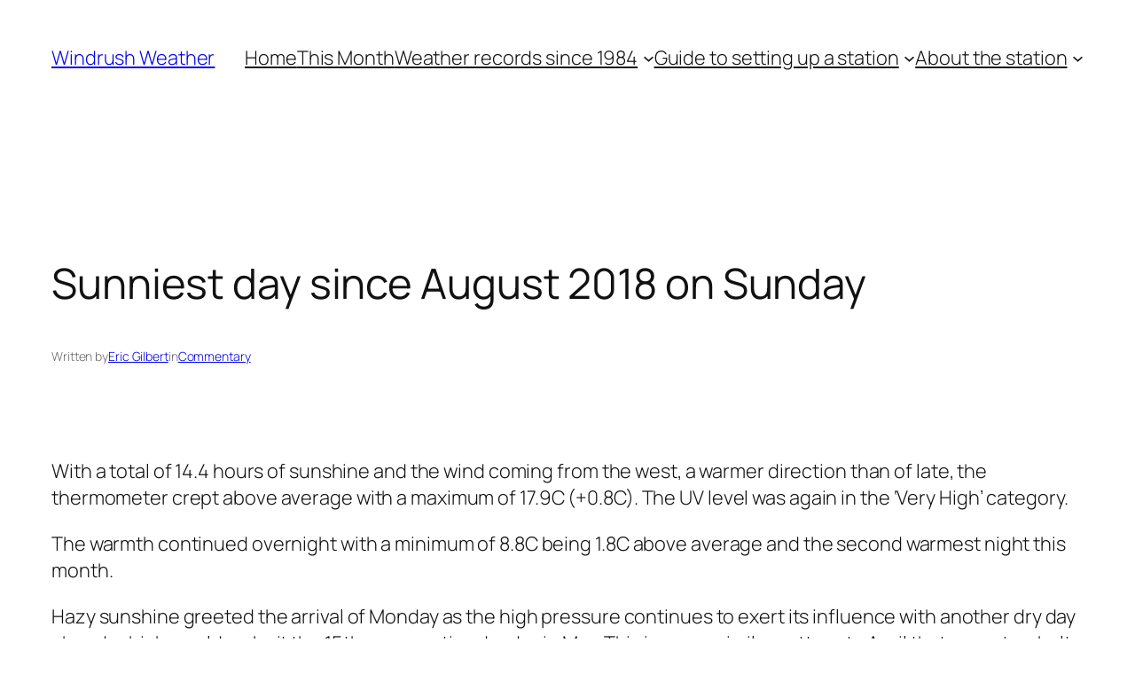

--- FILE ---
content_type: text/html; charset=UTF-8
request_url: https://www.windrushweather.co.uk/sunniest-day-since-august-2018-on-sunday/
body_size: 20957
content:
<!DOCTYPE html>
<html lang="en-US">
<head>
	<meta charset="UTF-8" />
	<meta name="viewport" content="width=device-width, initial-scale=1" />
<meta name='robots' content='max-image-preview:large' />
<title>Sunniest day since August 2018 on Sunday &#8211; Windrush Weather</title>
<link rel='dns-prefetch' href='//secure.gravatar.com' />
<link rel='dns-prefetch' href='//stats.wp.com' />
<link rel='dns-prefetch' href='//v0.wordpress.com' />
<link rel='preconnect' href='//i0.wp.com' />
<link rel='preconnect' href='//c0.wp.com' />
<link rel="alternate" type="application/rss+xml" title="Windrush Weather &raquo; Feed" href="https://www.windrushweather.co.uk/feed/" />
<link rel="alternate" type="application/rss+xml" title="Windrush Weather &raquo; Comments Feed" href="https://www.windrushweather.co.uk/comments/feed/" />
<link rel="alternate" title="oEmbed (JSON)" type="application/json+oembed" href="https://www.windrushweather.co.uk/wp-json/oembed/1.0/embed?url=https%3A%2F%2Fwww.windrushweather.co.uk%2Fsunniest-day-since-august-2018-on-sunday%2F" />
<link rel="alternate" title="oEmbed (XML)" type="text/xml+oembed" href="https://www.windrushweather.co.uk/wp-json/oembed/1.0/embed?url=https%3A%2F%2Fwww.windrushweather.co.uk%2Fsunniest-day-since-august-2018-on-sunday%2F&#038;format=xml" />
<style id='wp-img-auto-sizes-contain-inline-css'>
img:is([sizes=auto i],[sizes^="auto," i]){contain-intrinsic-size:3000px 1500px}
/*# sourceURL=wp-img-auto-sizes-contain-inline-css */
</style>
<style id='wp-block-site-title-inline-css'>
.wp-block-site-title{box-sizing:border-box}.wp-block-site-title :where(a){color:inherit;font-family:inherit;font-size:inherit;font-style:inherit;font-weight:inherit;letter-spacing:inherit;line-height:inherit;text-decoration:inherit}
/*# sourceURL=https://www.windrushweather.co.uk/wp-includes/blocks/site-title/style.min.css */
</style>
<style id='wp-block-navigation-link-inline-css'>
.wp-block-navigation .wp-block-navigation-item__label{overflow-wrap:break-word}.wp-block-navigation .wp-block-navigation-item__description{display:none}.link-ui-tools{outline:1px solid #f0f0f0;padding:8px}.link-ui-block-inserter{padding-top:8px}.link-ui-block-inserter__back{margin-left:8px;text-transform:uppercase}
/*# sourceURL=https://www.windrushweather.co.uk/wp-includes/blocks/navigation-link/style.min.css */
</style>
<style id='wp-block-navigation-inline-css'>
.wp-block-navigation{position:relative}.wp-block-navigation ul{margin-bottom:0;margin-left:0;margin-top:0;padding-left:0}.wp-block-navigation ul,.wp-block-navigation ul li{list-style:none;padding:0}.wp-block-navigation .wp-block-navigation-item{align-items:center;background-color:inherit;display:flex;position:relative}.wp-block-navigation .wp-block-navigation-item .wp-block-navigation__submenu-container:empty{display:none}.wp-block-navigation .wp-block-navigation-item__content{display:block;z-index:1}.wp-block-navigation .wp-block-navigation-item__content.wp-block-navigation-item__content{color:inherit}.wp-block-navigation.has-text-decoration-underline .wp-block-navigation-item__content,.wp-block-navigation.has-text-decoration-underline .wp-block-navigation-item__content:active,.wp-block-navigation.has-text-decoration-underline .wp-block-navigation-item__content:focus{text-decoration:underline}.wp-block-navigation.has-text-decoration-line-through .wp-block-navigation-item__content,.wp-block-navigation.has-text-decoration-line-through .wp-block-navigation-item__content:active,.wp-block-navigation.has-text-decoration-line-through .wp-block-navigation-item__content:focus{text-decoration:line-through}.wp-block-navigation :where(a),.wp-block-navigation :where(a:active),.wp-block-navigation :where(a:focus){text-decoration:none}.wp-block-navigation .wp-block-navigation__submenu-icon{align-self:center;background-color:inherit;border:none;color:currentColor;display:inline-block;font-size:inherit;height:.6em;line-height:0;margin-left:.25em;padding:0;width:.6em}.wp-block-navigation .wp-block-navigation__submenu-icon svg{display:inline-block;stroke:currentColor;height:inherit;margin-top:.075em;width:inherit}.wp-block-navigation{--navigation-layout-justification-setting:flex-start;--navigation-layout-direction:row;--navigation-layout-wrap:wrap;--navigation-layout-justify:flex-start;--navigation-layout-align:center}.wp-block-navigation.is-vertical{--navigation-layout-direction:column;--navigation-layout-justify:initial;--navigation-layout-align:flex-start}.wp-block-navigation.no-wrap{--navigation-layout-wrap:nowrap}.wp-block-navigation.items-justified-center{--navigation-layout-justification-setting:center;--navigation-layout-justify:center}.wp-block-navigation.items-justified-center.is-vertical{--navigation-layout-align:center}.wp-block-navigation.items-justified-right{--navigation-layout-justification-setting:flex-end;--navigation-layout-justify:flex-end}.wp-block-navigation.items-justified-right.is-vertical{--navigation-layout-align:flex-end}.wp-block-navigation.items-justified-space-between{--navigation-layout-justification-setting:space-between;--navigation-layout-justify:space-between}.wp-block-navigation .has-child .wp-block-navigation__submenu-container{align-items:normal;background-color:inherit;color:inherit;display:flex;flex-direction:column;opacity:0;position:absolute;z-index:2}@media not (prefers-reduced-motion){.wp-block-navigation .has-child .wp-block-navigation__submenu-container{transition:opacity .1s linear}}.wp-block-navigation .has-child .wp-block-navigation__submenu-container{height:0;overflow:hidden;visibility:hidden;width:0}.wp-block-navigation .has-child .wp-block-navigation__submenu-container>.wp-block-navigation-item>.wp-block-navigation-item__content{display:flex;flex-grow:1;padding:.5em 1em}.wp-block-navigation .has-child .wp-block-navigation__submenu-container>.wp-block-navigation-item>.wp-block-navigation-item__content .wp-block-navigation__submenu-icon{margin-left:auto;margin-right:0}.wp-block-navigation .has-child .wp-block-navigation__submenu-container .wp-block-navigation-item__content{margin:0}.wp-block-navigation .has-child .wp-block-navigation__submenu-container{left:-1px;top:100%}@media (min-width:782px){.wp-block-navigation .has-child .wp-block-navigation__submenu-container .wp-block-navigation__submenu-container{left:100%;top:-1px}.wp-block-navigation .has-child .wp-block-navigation__submenu-container .wp-block-navigation__submenu-container:before{background:#0000;content:"";display:block;height:100%;position:absolute;right:100%;width:.5em}.wp-block-navigation .has-child .wp-block-navigation__submenu-container .wp-block-navigation__submenu-icon{margin-right:.25em}.wp-block-navigation .has-child .wp-block-navigation__submenu-container .wp-block-navigation__submenu-icon svg{transform:rotate(-90deg)}}.wp-block-navigation .has-child .wp-block-navigation-submenu__toggle[aria-expanded=true]~.wp-block-navigation__submenu-container,.wp-block-navigation .has-child:not(.open-on-click):hover>.wp-block-navigation__submenu-container,.wp-block-navigation .has-child:not(.open-on-click):not(.open-on-hover-click):focus-within>.wp-block-navigation__submenu-container{height:auto;min-width:200px;opacity:1;overflow:visible;visibility:visible;width:auto}.wp-block-navigation.has-background .has-child .wp-block-navigation__submenu-container{left:0;top:100%}@media (min-width:782px){.wp-block-navigation.has-background .has-child .wp-block-navigation__submenu-container .wp-block-navigation__submenu-container{left:100%;top:0}}.wp-block-navigation-submenu{display:flex;position:relative}.wp-block-navigation-submenu .wp-block-navigation__submenu-icon svg{stroke:currentColor}button.wp-block-navigation-item__content{background-color:initial;border:none;color:currentColor;font-family:inherit;font-size:inherit;font-style:inherit;font-weight:inherit;letter-spacing:inherit;line-height:inherit;text-align:left;text-transform:inherit}.wp-block-navigation-submenu__toggle{cursor:pointer}.wp-block-navigation-submenu__toggle[aria-expanded=true]+.wp-block-navigation__submenu-icon>svg,.wp-block-navigation-submenu__toggle[aria-expanded=true]>svg{transform:rotate(180deg)}.wp-block-navigation-item.open-on-click .wp-block-navigation-submenu__toggle{padding-left:0;padding-right:.85em}.wp-block-navigation-item.open-on-click .wp-block-navigation-submenu__toggle+.wp-block-navigation__submenu-icon{margin-left:-.6em;pointer-events:none}.wp-block-navigation-item.open-on-click button.wp-block-navigation-item__content:not(.wp-block-navigation-submenu__toggle){padding:0}.wp-block-navigation .wp-block-page-list,.wp-block-navigation__container,.wp-block-navigation__responsive-close,.wp-block-navigation__responsive-container,.wp-block-navigation__responsive-container-content,.wp-block-navigation__responsive-dialog{gap:inherit}:where(.wp-block-navigation.has-background .wp-block-navigation-item a:not(.wp-element-button)),:where(.wp-block-navigation.has-background .wp-block-navigation-submenu a:not(.wp-element-button)){padding:.5em 1em}:where(.wp-block-navigation .wp-block-navigation__submenu-container .wp-block-navigation-item a:not(.wp-element-button)),:where(.wp-block-navigation .wp-block-navigation__submenu-container .wp-block-navigation-submenu a:not(.wp-element-button)),:where(.wp-block-navigation .wp-block-navigation__submenu-container .wp-block-navigation-submenu button.wp-block-navigation-item__content),:where(.wp-block-navigation .wp-block-navigation__submenu-container .wp-block-pages-list__item button.wp-block-navigation-item__content){padding:.5em 1em}.wp-block-navigation.items-justified-right .wp-block-navigation__container .has-child .wp-block-navigation__submenu-container,.wp-block-navigation.items-justified-right .wp-block-page-list>.has-child .wp-block-navigation__submenu-container,.wp-block-navigation.items-justified-space-between .wp-block-page-list>.has-child:last-child .wp-block-navigation__submenu-container,.wp-block-navigation.items-justified-space-between>.wp-block-navigation__container>.has-child:last-child .wp-block-navigation__submenu-container{left:auto;right:0}.wp-block-navigation.items-justified-right .wp-block-navigation__container .has-child .wp-block-navigation__submenu-container .wp-block-navigation__submenu-container,.wp-block-navigation.items-justified-right .wp-block-page-list>.has-child .wp-block-navigation__submenu-container .wp-block-navigation__submenu-container,.wp-block-navigation.items-justified-space-between .wp-block-page-list>.has-child:last-child .wp-block-navigation__submenu-container .wp-block-navigation__submenu-container,.wp-block-navigation.items-justified-space-between>.wp-block-navigation__container>.has-child:last-child .wp-block-navigation__submenu-container .wp-block-navigation__submenu-container{left:-1px;right:-1px}@media (min-width:782px){.wp-block-navigation.items-justified-right .wp-block-navigation__container .has-child .wp-block-navigation__submenu-container .wp-block-navigation__submenu-container,.wp-block-navigation.items-justified-right .wp-block-page-list>.has-child .wp-block-navigation__submenu-container .wp-block-navigation__submenu-container,.wp-block-navigation.items-justified-space-between .wp-block-page-list>.has-child:last-child .wp-block-navigation__submenu-container .wp-block-navigation__submenu-container,.wp-block-navigation.items-justified-space-between>.wp-block-navigation__container>.has-child:last-child .wp-block-navigation__submenu-container .wp-block-navigation__submenu-container{left:auto;right:100%}}.wp-block-navigation:not(.has-background) .wp-block-navigation__submenu-container{background-color:#fff;border:1px solid #00000026}.wp-block-navigation.has-background .wp-block-navigation__submenu-container{background-color:inherit}.wp-block-navigation:not(.has-text-color) .wp-block-navigation__submenu-container{color:#000}.wp-block-navigation__container{align-items:var(--navigation-layout-align,initial);display:flex;flex-direction:var(--navigation-layout-direction,initial);flex-wrap:var(--navigation-layout-wrap,wrap);justify-content:var(--navigation-layout-justify,initial);list-style:none;margin:0;padding-left:0}.wp-block-navigation__container .is-responsive{display:none}.wp-block-navigation__container:only-child,.wp-block-page-list:only-child{flex-grow:1}@keyframes overlay-menu__fade-in-animation{0%{opacity:0;transform:translateY(.5em)}to{opacity:1;transform:translateY(0)}}.wp-block-navigation__responsive-container{bottom:0;display:none;left:0;position:fixed;right:0;top:0}.wp-block-navigation__responsive-container :where(.wp-block-navigation-item a){color:inherit}.wp-block-navigation__responsive-container .wp-block-navigation__responsive-container-content{align-items:var(--navigation-layout-align,initial);display:flex;flex-direction:var(--navigation-layout-direction,initial);flex-wrap:var(--navigation-layout-wrap,wrap);justify-content:var(--navigation-layout-justify,initial)}.wp-block-navigation__responsive-container:not(.is-menu-open.is-menu-open){background-color:inherit!important;color:inherit!important}.wp-block-navigation__responsive-container.is-menu-open{background-color:inherit;display:flex;flex-direction:column}@media not (prefers-reduced-motion){.wp-block-navigation__responsive-container.is-menu-open{animation:overlay-menu__fade-in-animation .1s ease-out;animation-fill-mode:forwards}}.wp-block-navigation__responsive-container.is-menu-open{overflow:auto;padding:clamp(1rem,var(--wp--style--root--padding-top),20rem) clamp(1rem,var(--wp--style--root--padding-right),20rem) clamp(1rem,var(--wp--style--root--padding-bottom),20rem) clamp(1rem,var(--wp--style--root--padding-left),20rem);z-index:100000}.wp-block-navigation__responsive-container.is-menu-open .wp-block-navigation__responsive-container-content{align-items:var(--navigation-layout-justification-setting,inherit);display:flex;flex-direction:column;flex-wrap:nowrap;overflow:visible;padding-top:calc(2rem + 24px)}.wp-block-navigation__responsive-container.is-menu-open .wp-block-navigation__responsive-container-content,.wp-block-navigation__responsive-container.is-menu-open .wp-block-navigation__responsive-container-content .wp-block-navigation__container,.wp-block-navigation__responsive-container.is-menu-open .wp-block-navigation__responsive-container-content .wp-block-page-list{justify-content:flex-start}.wp-block-navigation__responsive-container.is-menu-open .wp-block-navigation__responsive-container-content .wp-block-navigation__submenu-icon{display:none}.wp-block-navigation__responsive-container.is-menu-open .wp-block-navigation__responsive-container-content .has-child .wp-block-navigation__submenu-container{border:none;height:auto;min-width:200px;opacity:1;overflow:initial;padding-left:2rem;padding-right:2rem;position:static;visibility:visible;width:auto}.wp-block-navigation__responsive-container.is-menu-open .wp-block-navigation__responsive-container-content .wp-block-navigation__container,.wp-block-navigation__responsive-container.is-menu-open .wp-block-navigation__responsive-container-content .wp-block-navigation__submenu-container{gap:inherit}.wp-block-navigation__responsive-container.is-menu-open .wp-block-navigation__responsive-container-content .wp-block-navigation__submenu-container{padding-top:var(--wp--style--block-gap,2em)}.wp-block-navigation__responsive-container.is-menu-open .wp-block-navigation__responsive-container-content .wp-block-navigation-item__content{padding:0}.wp-block-navigation__responsive-container.is-menu-open .wp-block-navigation__responsive-container-content .wp-block-navigation-item,.wp-block-navigation__responsive-container.is-menu-open .wp-block-navigation__responsive-container-content .wp-block-navigation__container,.wp-block-navigation__responsive-container.is-menu-open .wp-block-navigation__responsive-container-content .wp-block-page-list{align-items:var(--navigation-layout-justification-setting,initial);display:flex;flex-direction:column}.wp-block-navigation__responsive-container.is-menu-open .wp-block-navigation-item,.wp-block-navigation__responsive-container.is-menu-open .wp-block-navigation-item .wp-block-navigation__submenu-container,.wp-block-navigation__responsive-container.is-menu-open .wp-block-navigation__container,.wp-block-navigation__responsive-container.is-menu-open .wp-block-page-list{background:#0000!important;color:inherit!important}.wp-block-navigation__responsive-container.is-menu-open .wp-block-navigation__submenu-container.wp-block-navigation__submenu-container.wp-block-navigation__submenu-container.wp-block-navigation__submenu-container{left:auto;right:auto}@media (min-width:600px){.wp-block-navigation__responsive-container:not(.hidden-by-default):not(.is-menu-open){background-color:inherit;display:block;position:relative;width:100%;z-index:auto}.wp-block-navigation__responsive-container:not(.hidden-by-default):not(.is-menu-open) .wp-block-navigation__responsive-container-close{display:none}.wp-block-navigation__responsive-container.is-menu-open .wp-block-navigation__submenu-container.wp-block-navigation__submenu-container.wp-block-navigation__submenu-container.wp-block-navigation__submenu-container{left:0}}.wp-block-navigation:not(.has-background) .wp-block-navigation__responsive-container.is-menu-open{background-color:#fff}.wp-block-navigation:not(.has-text-color) .wp-block-navigation__responsive-container.is-menu-open{color:#000}.wp-block-navigation__toggle_button_label{font-size:1rem;font-weight:700}.wp-block-navigation__responsive-container-close,.wp-block-navigation__responsive-container-open{background:#0000;border:none;color:currentColor;cursor:pointer;margin:0;padding:0;text-transform:inherit;vertical-align:middle}.wp-block-navigation__responsive-container-close svg,.wp-block-navigation__responsive-container-open svg{fill:currentColor;display:block;height:24px;pointer-events:none;width:24px}.wp-block-navigation__responsive-container-open{display:flex}.wp-block-navigation__responsive-container-open.wp-block-navigation__responsive-container-open.wp-block-navigation__responsive-container-open{font-family:inherit;font-size:inherit;font-weight:inherit}@media (min-width:600px){.wp-block-navigation__responsive-container-open:not(.always-shown){display:none}}.wp-block-navigation__responsive-container-close{position:absolute;right:0;top:0;z-index:2}.wp-block-navigation__responsive-container-close.wp-block-navigation__responsive-container-close.wp-block-navigation__responsive-container-close{font-family:inherit;font-size:inherit;font-weight:inherit}.wp-block-navigation__responsive-close{width:100%}.has-modal-open .wp-block-navigation__responsive-close{margin-left:auto;margin-right:auto;max-width:var(--wp--style--global--wide-size,100%)}.wp-block-navigation__responsive-close:focus{outline:none}.is-menu-open .wp-block-navigation__responsive-close,.is-menu-open .wp-block-navigation__responsive-container-content,.is-menu-open .wp-block-navigation__responsive-dialog{box-sizing:border-box}.wp-block-navigation__responsive-dialog{position:relative}.has-modal-open .admin-bar .is-menu-open .wp-block-navigation__responsive-dialog{margin-top:46px}@media (min-width:782px){.has-modal-open .admin-bar .is-menu-open .wp-block-navigation__responsive-dialog{margin-top:32px}}html.has-modal-open{overflow:hidden}
/*# sourceURL=https://www.windrushweather.co.uk/wp-includes/blocks/navigation/style.min.css */
</style>
<style id='wp-block-group-inline-css'>
.wp-block-group{box-sizing:border-box}:where(.wp-block-group.wp-block-group-is-layout-constrained){position:relative}
/*# sourceURL=https://www.windrushweather.co.uk/wp-includes/blocks/group/style.min.css */
</style>
<style id='wp-block-post-title-inline-css'>
.wp-block-post-title{box-sizing:border-box;word-break:break-word}.wp-block-post-title :where(a){display:inline-block;font-family:inherit;font-size:inherit;font-style:inherit;font-weight:inherit;letter-spacing:inherit;line-height:inherit;text-decoration:inherit}
/*# sourceURL=https://www.windrushweather.co.uk/wp-includes/blocks/post-title/style.min.css */
</style>
<style id='wp-block-paragraph-inline-css'>
.is-small-text{font-size:.875em}.is-regular-text{font-size:1em}.is-large-text{font-size:2.25em}.is-larger-text{font-size:3em}.has-drop-cap:not(:focus):first-letter{float:left;font-size:8.4em;font-style:normal;font-weight:100;line-height:.68;margin:.05em .1em 0 0;text-transform:uppercase}body.rtl .has-drop-cap:not(:focus):first-letter{float:none;margin-left:.1em}p.has-drop-cap.has-background{overflow:hidden}:root :where(p.has-background){padding:1.25em 2.375em}:where(p.has-text-color:not(.has-link-color)) a{color:inherit}p.has-text-align-left[style*="writing-mode:vertical-lr"],p.has-text-align-right[style*="writing-mode:vertical-rl"]{rotate:180deg}
/*# sourceURL=https://www.windrushweather.co.uk/wp-includes/blocks/paragraph/style.min.css */
</style>
<style id='wp-block-post-author-name-inline-css'>
.wp-block-post-author-name{box-sizing:border-box}
/*# sourceURL=https://www.windrushweather.co.uk/wp-includes/blocks/post-author-name/style.min.css */
</style>
<style id='wp-block-post-terms-inline-css'>
.wp-block-post-terms{box-sizing:border-box}.wp-block-post-terms .wp-block-post-terms__separator{white-space:pre-wrap}
/*# sourceURL=https://www.windrushweather.co.uk/wp-includes/blocks/post-terms/style.min.css */
</style>
<style id='wp-block-post-content-inline-css'>
.wp-block-post-content{display:flow-root}
/*# sourceURL=https://www.windrushweather.co.uk/wp-includes/blocks/post-content/style.min.css */
</style>
<style id='wp-block-post-navigation-link-inline-css'>
.wp-block-post-navigation-link .wp-block-post-navigation-link__arrow-previous{display:inline-block;margin-right:1ch}.wp-block-post-navigation-link .wp-block-post-navigation-link__arrow-previous:not(.is-arrow-chevron){transform:scaleX(1)}.wp-block-post-navigation-link .wp-block-post-navigation-link__arrow-next{display:inline-block;margin-left:1ch}.wp-block-post-navigation-link .wp-block-post-navigation-link__arrow-next:not(.is-arrow-chevron){transform:scaleX(1)}.wp-block-post-navigation-link.has-text-align-left[style*="writing-mode: vertical-lr"],.wp-block-post-navigation-link.has-text-align-right[style*="writing-mode: vertical-rl"]{rotate:180deg}
/*# sourceURL=https://www.windrushweather.co.uk/wp-includes/blocks/post-navigation-link/style.min.css */
</style>
<style id='wp-block-heading-inline-css'>
h1:where(.wp-block-heading).has-background,h2:where(.wp-block-heading).has-background,h3:where(.wp-block-heading).has-background,h4:where(.wp-block-heading).has-background,h5:where(.wp-block-heading).has-background,h6:where(.wp-block-heading).has-background{padding:1.25em 2.375em}h1.has-text-align-left[style*=writing-mode]:where([style*=vertical-lr]),h1.has-text-align-right[style*=writing-mode]:where([style*=vertical-rl]),h2.has-text-align-left[style*=writing-mode]:where([style*=vertical-lr]),h2.has-text-align-right[style*=writing-mode]:where([style*=vertical-rl]),h3.has-text-align-left[style*=writing-mode]:where([style*=vertical-lr]),h3.has-text-align-right[style*=writing-mode]:where([style*=vertical-rl]),h4.has-text-align-left[style*=writing-mode]:where([style*=vertical-lr]),h4.has-text-align-right[style*=writing-mode]:where([style*=vertical-rl]),h5.has-text-align-left[style*=writing-mode]:where([style*=vertical-lr]),h5.has-text-align-right[style*=writing-mode]:where([style*=vertical-rl]),h6.has-text-align-left[style*=writing-mode]:where([style*=vertical-lr]),h6.has-text-align-right[style*=writing-mode]:where([style*=vertical-rl]){rotate:180deg}
/*# sourceURL=https://www.windrushweather.co.uk/wp-includes/blocks/heading/style.min.css */
</style>
<style id='wp-block-post-date-inline-css'>
.wp-block-post-date{box-sizing:border-box}
/*# sourceURL=https://www.windrushweather.co.uk/wp-includes/blocks/post-date/style.min.css */
</style>
<style id='wp-block-post-template-inline-css'>
.wp-block-post-template{box-sizing:border-box;list-style:none;margin-bottom:0;margin-top:0;max-width:100%;padding:0}.wp-block-post-template.is-flex-container{display:flex;flex-direction:row;flex-wrap:wrap;gap:1.25em}.wp-block-post-template.is-flex-container>li{margin:0;width:100%}@media (min-width:600px){.wp-block-post-template.is-flex-container.is-flex-container.columns-2>li{width:calc(50% - .625em)}.wp-block-post-template.is-flex-container.is-flex-container.columns-3>li{width:calc(33.33333% - .83333em)}.wp-block-post-template.is-flex-container.is-flex-container.columns-4>li{width:calc(25% - .9375em)}.wp-block-post-template.is-flex-container.is-flex-container.columns-5>li{width:calc(20% - 1em)}.wp-block-post-template.is-flex-container.is-flex-container.columns-6>li{width:calc(16.66667% - 1.04167em)}}@media (max-width:600px){.wp-block-post-template-is-layout-grid.wp-block-post-template-is-layout-grid.wp-block-post-template-is-layout-grid.wp-block-post-template-is-layout-grid{grid-template-columns:1fr}}.wp-block-post-template-is-layout-constrained>li>.alignright,.wp-block-post-template-is-layout-flow>li>.alignright{float:right;margin-inline-end:0;margin-inline-start:2em}.wp-block-post-template-is-layout-constrained>li>.alignleft,.wp-block-post-template-is-layout-flow>li>.alignleft{float:left;margin-inline-end:2em;margin-inline-start:0}.wp-block-post-template-is-layout-constrained>li>.aligncenter,.wp-block-post-template-is-layout-flow>li>.aligncenter{margin-inline-end:auto;margin-inline-start:auto}
/*# sourceURL=https://www.windrushweather.co.uk/wp-includes/blocks/post-template/style.min.css */
</style>
<style id='wp-block-site-tagline-inline-css'>
.wp-block-site-tagline{box-sizing:border-box}
/*# sourceURL=https://www.windrushweather.co.uk/wp-includes/blocks/site-tagline/style.min.css */
</style>
<style id='wp-block-spacer-inline-css'>
.wp-block-spacer{clear:both}
/*# sourceURL=https://www.windrushweather.co.uk/wp-includes/blocks/spacer/style.min.css */
</style>
<style id='wp-block-library-inline-css'>
:root{--wp-block-synced-color:#7a00df;--wp-block-synced-color--rgb:122,0,223;--wp-bound-block-color:var(--wp-block-synced-color);--wp-editor-canvas-background:#ddd;--wp-admin-theme-color:#007cba;--wp-admin-theme-color--rgb:0,124,186;--wp-admin-theme-color-darker-10:#006ba1;--wp-admin-theme-color-darker-10--rgb:0,107,160.5;--wp-admin-theme-color-darker-20:#005a87;--wp-admin-theme-color-darker-20--rgb:0,90,135;--wp-admin-border-width-focus:2px}@media (min-resolution:192dpi){:root{--wp-admin-border-width-focus:1.5px}}.wp-element-button{cursor:pointer}:root .has-very-light-gray-background-color{background-color:#eee}:root .has-very-dark-gray-background-color{background-color:#313131}:root .has-very-light-gray-color{color:#eee}:root .has-very-dark-gray-color{color:#313131}:root .has-vivid-green-cyan-to-vivid-cyan-blue-gradient-background{background:linear-gradient(135deg,#00d084,#0693e3)}:root .has-purple-crush-gradient-background{background:linear-gradient(135deg,#34e2e4,#4721fb 50%,#ab1dfe)}:root .has-hazy-dawn-gradient-background{background:linear-gradient(135deg,#faaca8,#dad0ec)}:root .has-subdued-olive-gradient-background{background:linear-gradient(135deg,#fafae1,#67a671)}:root .has-atomic-cream-gradient-background{background:linear-gradient(135deg,#fdd79a,#004a59)}:root .has-nightshade-gradient-background{background:linear-gradient(135deg,#330968,#31cdcf)}:root .has-midnight-gradient-background{background:linear-gradient(135deg,#020381,#2874fc)}:root{--wp--preset--font-size--normal:16px;--wp--preset--font-size--huge:42px}.has-regular-font-size{font-size:1em}.has-larger-font-size{font-size:2.625em}.has-normal-font-size{font-size:var(--wp--preset--font-size--normal)}.has-huge-font-size{font-size:var(--wp--preset--font-size--huge)}.has-text-align-center{text-align:center}.has-text-align-left{text-align:left}.has-text-align-right{text-align:right}.has-fit-text{white-space:nowrap!important}#end-resizable-editor-section{display:none}.aligncenter{clear:both}.items-justified-left{justify-content:flex-start}.items-justified-center{justify-content:center}.items-justified-right{justify-content:flex-end}.items-justified-space-between{justify-content:space-between}.screen-reader-text{border:0;clip-path:inset(50%);height:1px;margin:-1px;overflow:hidden;padding:0;position:absolute;width:1px;word-wrap:normal!important}.screen-reader-text:focus{background-color:#ddd;clip-path:none;color:#444;display:block;font-size:1em;height:auto;left:5px;line-height:normal;padding:15px 23px 14px;text-decoration:none;top:5px;width:auto;z-index:100000}html :where(.has-border-color){border-style:solid}html :where([style*=border-top-color]){border-top-style:solid}html :where([style*=border-right-color]){border-right-style:solid}html :where([style*=border-bottom-color]){border-bottom-style:solid}html :where([style*=border-left-color]){border-left-style:solid}html :where([style*=border-width]){border-style:solid}html :where([style*=border-top-width]){border-top-style:solid}html :where([style*=border-right-width]){border-right-style:solid}html :where([style*=border-bottom-width]){border-bottom-style:solid}html :where([style*=border-left-width]){border-left-style:solid}html :where(img[class*=wp-image-]){height:auto;max-width:100%}:where(figure){margin:0 0 1em}html :where(.is-position-sticky){--wp-admin--admin-bar--position-offset:var(--wp-admin--admin-bar--height,0px)}@media screen and (max-width:600px){html :where(.is-position-sticky){--wp-admin--admin-bar--position-offset:0px}}
/*# sourceURL=/wp-includes/css/dist/block-library/common.min.css */
</style>
<style id='global-styles-inline-css'>
:root{--wp--preset--aspect-ratio--square: 1;--wp--preset--aspect-ratio--4-3: 4/3;--wp--preset--aspect-ratio--3-4: 3/4;--wp--preset--aspect-ratio--3-2: 3/2;--wp--preset--aspect-ratio--2-3: 2/3;--wp--preset--aspect-ratio--16-9: 16/9;--wp--preset--aspect-ratio--9-16: 9/16;--wp--preset--color--black: #000000;--wp--preset--color--cyan-bluish-gray: #abb8c3;--wp--preset--color--white: #ffffff;--wp--preset--color--pale-pink: #f78da7;--wp--preset--color--vivid-red: #cf2e2e;--wp--preset--color--luminous-vivid-orange: #ff6900;--wp--preset--color--luminous-vivid-amber: #fcb900;--wp--preset--color--light-green-cyan: #7bdcb5;--wp--preset--color--vivid-green-cyan: #00d084;--wp--preset--color--pale-cyan-blue: #8ed1fc;--wp--preset--color--vivid-cyan-blue: #0693e3;--wp--preset--color--vivid-purple: #9b51e0;--wp--preset--color--base: #FFFFFF;--wp--preset--color--contrast: #111111;--wp--preset--color--accent-1: #FFEE58;--wp--preset--color--accent-2: #F6CFF4;--wp--preset--color--accent-3: #503AA8;--wp--preset--color--accent-4: #686868;--wp--preset--color--accent-5: #FBFAF3;--wp--preset--color--accent-6: color-mix(in srgb, currentColor 20%, transparent);--wp--preset--gradient--vivid-cyan-blue-to-vivid-purple: linear-gradient(135deg,rgb(6,147,227) 0%,rgb(155,81,224) 100%);--wp--preset--gradient--light-green-cyan-to-vivid-green-cyan: linear-gradient(135deg,rgb(122,220,180) 0%,rgb(0,208,130) 100%);--wp--preset--gradient--luminous-vivid-amber-to-luminous-vivid-orange: linear-gradient(135deg,rgb(252,185,0) 0%,rgb(255,105,0) 100%);--wp--preset--gradient--luminous-vivid-orange-to-vivid-red: linear-gradient(135deg,rgb(255,105,0) 0%,rgb(207,46,46) 100%);--wp--preset--gradient--very-light-gray-to-cyan-bluish-gray: linear-gradient(135deg,rgb(238,238,238) 0%,rgb(169,184,195) 100%);--wp--preset--gradient--cool-to-warm-spectrum: linear-gradient(135deg,rgb(74,234,220) 0%,rgb(151,120,209) 20%,rgb(207,42,186) 40%,rgb(238,44,130) 60%,rgb(251,105,98) 80%,rgb(254,248,76) 100%);--wp--preset--gradient--blush-light-purple: linear-gradient(135deg,rgb(255,206,236) 0%,rgb(152,150,240) 100%);--wp--preset--gradient--blush-bordeaux: linear-gradient(135deg,rgb(254,205,165) 0%,rgb(254,45,45) 50%,rgb(107,0,62) 100%);--wp--preset--gradient--luminous-dusk: linear-gradient(135deg,rgb(255,203,112) 0%,rgb(199,81,192) 50%,rgb(65,88,208) 100%);--wp--preset--gradient--pale-ocean: linear-gradient(135deg,rgb(255,245,203) 0%,rgb(182,227,212) 50%,rgb(51,167,181) 100%);--wp--preset--gradient--electric-grass: linear-gradient(135deg,rgb(202,248,128) 0%,rgb(113,206,126) 100%);--wp--preset--gradient--midnight: linear-gradient(135deg,rgb(2,3,129) 0%,rgb(40,116,252) 100%);--wp--preset--font-size--small: 0.875rem;--wp--preset--font-size--medium: clamp(1rem, 1rem + ((1vw - 0.2rem) * 0.196), 1.125rem);--wp--preset--font-size--large: clamp(1.125rem, 1.125rem + ((1vw - 0.2rem) * 0.392), 1.375rem);--wp--preset--font-size--x-large: clamp(1.75rem, 1.75rem + ((1vw - 0.2rem) * 0.392), 2rem);--wp--preset--font-size--xx-large: clamp(2.15rem, 2.15rem + ((1vw - 0.2rem) * 1.333), 3rem);--wp--preset--font-family--manrope: Manrope, sans-serif;--wp--preset--font-family--fira-code: "Fira Code", monospace;--wp--preset--spacing--20: 10px;--wp--preset--spacing--30: 20px;--wp--preset--spacing--40: 30px;--wp--preset--spacing--50: clamp(30px, 5vw, 50px);--wp--preset--spacing--60: clamp(30px, 7vw, 70px);--wp--preset--spacing--70: clamp(50px, 7vw, 90px);--wp--preset--spacing--80: clamp(70px, 10vw, 140px);--wp--preset--shadow--natural: 6px 6px 9px rgba(0, 0, 0, 0.2);--wp--preset--shadow--deep: 12px 12px 50px rgba(0, 0, 0, 0.4);--wp--preset--shadow--sharp: 6px 6px 0px rgba(0, 0, 0, 0.2);--wp--preset--shadow--outlined: 6px 6px 0px -3px rgb(255, 255, 255), 6px 6px rgb(0, 0, 0);--wp--preset--shadow--crisp: 6px 6px 0px rgb(0, 0, 0);}:root { --wp--style--global--content-size: 1340px;--wp--style--global--wide-size: 1340px; }:where(body) { margin: 0; }.wp-site-blocks { padding-top: var(--wp--style--root--padding-top); padding-bottom: var(--wp--style--root--padding-bottom); }.has-global-padding { padding-right: var(--wp--style--root--padding-right); padding-left: var(--wp--style--root--padding-left); }.has-global-padding > .alignfull { margin-right: calc(var(--wp--style--root--padding-right) * -1); margin-left: calc(var(--wp--style--root--padding-left) * -1); }.has-global-padding :where(:not(.alignfull.is-layout-flow) > .has-global-padding:not(.wp-block-block, .alignfull)) { padding-right: 0; padding-left: 0; }.has-global-padding :where(:not(.alignfull.is-layout-flow) > .has-global-padding:not(.wp-block-block, .alignfull)) > .alignfull { margin-left: 0; margin-right: 0; }.wp-site-blocks > .alignleft { float: left; margin-right: 2em; }.wp-site-blocks > .alignright { float: right; margin-left: 2em; }.wp-site-blocks > .aligncenter { justify-content: center; margin-left: auto; margin-right: auto; }:where(.wp-site-blocks) > * { margin-block-start: 1.2rem; margin-block-end: 0; }:where(.wp-site-blocks) > :first-child { margin-block-start: 0; }:where(.wp-site-blocks) > :last-child { margin-block-end: 0; }:root { --wp--style--block-gap: 1.2rem; }:root :where(.is-layout-flow) > :first-child{margin-block-start: 0;}:root :where(.is-layout-flow) > :last-child{margin-block-end: 0;}:root :where(.is-layout-flow) > *{margin-block-start: 1.2rem;margin-block-end: 0;}:root :where(.is-layout-constrained) > :first-child{margin-block-start: 0;}:root :where(.is-layout-constrained) > :last-child{margin-block-end: 0;}:root :where(.is-layout-constrained) > *{margin-block-start: 1.2rem;margin-block-end: 0;}:root :where(.is-layout-flex){gap: 1.2rem;}:root :where(.is-layout-grid){gap: 1.2rem;}.is-layout-flow > .alignleft{float: left;margin-inline-start: 0;margin-inline-end: 2em;}.is-layout-flow > .alignright{float: right;margin-inline-start: 2em;margin-inline-end: 0;}.is-layout-flow > .aligncenter{margin-left: auto !important;margin-right: auto !important;}.is-layout-constrained > .alignleft{float: left;margin-inline-start: 0;margin-inline-end: 2em;}.is-layout-constrained > .alignright{float: right;margin-inline-start: 2em;margin-inline-end: 0;}.is-layout-constrained > .aligncenter{margin-left: auto !important;margin-right: auto !important;}.is-layout-constrained > :where(:not(.alignleft):not(.alignright):not(.alignfull)){max-width: var(--wp--style--global--content-size);margin-left: auto !important;margin-right: auto !important;}.is-layout-constrained > .alignwide{max-width: var(--wp--style--global--wide-size);}body .is-layout-flex{display: flex;}.is-layout-flex{flex-wrap: wrap;align-items: center;}.is-layout-flex > :is(*, div){margin: 0;}body .is-layout-grid{display: grid;}.is-layout-grid > :is(*, div){margin: 0;}body{background-color: var(--wp--preset--color--base);color: var(--wp--preset--color--contrast);font-family: var(--wp--preset--font-family--manrope);font-size: var(--wp--preset--font-size--large);font-weight: 300;letter-spacing: -0.1px;line-height: 1.4;--wp--style--root--padding-top: 0px;--wp--style--root--padding-right: var(--wp--preset--spacing--50);--wp--style--root--padding-bottom: 0px;--wp--style--root--padding-left: var(--wp--preset--spacing--50);}a:where(:not(.wp-element-button)){color: currentColor;text-decoration: underline;}:root :where(a:where(:not(.wp-element-button)):hover){text-decoration: none;}h1, h2, h3, h4, h5, h6{font-weight: 400;letter-spacing: -0.1px;line-height: 1.125;}h1{font-size: var(--wp--preset--font-size--xx-large);}h2{font-size: var(--wp--preset--font-size--x-large);}h3{font-size: var(--wp--preset--font-size--large);}h4{font-size: var(--wp--preset--font-size--medium);}h5{font-size: var(--wp--preset--font-size--small);letter-spacing: 0.5px;}h6{font-size: var(--wp--preset--font-size--small);font-weight: 700;letter-spacing: 1.4px;text-transform: uppercase;}:root :where(.wp-element-button, .wp-block-button__link){background-color: var(--wp--preset--color--contrast);border-width: 0;color: var(--wp--preset--color--base);font-family: inherit;font-size: var(--wp--preset--font-size--medium);font-style: inherit;font-weight: inherit;letter-spacing: inherit;line-height: inherit;padding-top: 0.6rem;padding-right: 1.6rem;padding-bottom: 0.6rem;padding-left: 1.6rem;text-decoration: none;text-transform: inherit;}:root :where(.wp-element-button:hover, .wp-block-button__link:hover){background-color: color-mix(in srgb, var(--wp--preset--color--contrast) 85%, transparent);border-color: transparent;color: var(--wp--preset--color--base);}:root :where(.wp-element-button:focus, .wp-block-button__link:focus){outline-color: var(--wp--preset--color--accent-4);outline-offset: 2px;}:root :where(.wp-element-caption, .wp-block-audio figcaption, .wp-block-embed figcaption, .wp-block-gallery figcaption, .wp-block-image figcaption, .wp-block-table figcaption, .wp-block-video figcaption){font-size: var(--wp--preset--font-size--small);line-height: 1.4;}.has-black-color{color: var(--wp--preset--color--black) !important;}.has-cyan-bluish-gray-color{color: var(--wp--preset--color--cyan-bluish-gray) !important;}.has-white-color{color: var(--wp--preset--color--white) !important;}.has-pale-pink-color{color: var(--wp--preset--color--pale-pink) !important;}.has-vivid-red-color{color: var(--wp--preset--color--vivid-red) !important;}.has-luminous-vivid-orange-color{color: var(--wp--preset--color--luminous-vivid-orange) !important;}.has-luminous-vivid-amber-color{color: var(--wp--preset--color--luminous-vivid-amber) !important;}.has-light-green-cyan-color{color: var(--wp--preset--color--light-green-cyan) !important;}.has-vivid-green-cyan-color{color: var(--wp--preset--color--vivid-green-cyan) !important;}.has-pale-cyan-blue-color{color: var(--wp--preset--color--pale-cyan-blue) !important;}.has-vivid-cyan-blue-color{color: var(--wp--preset--color--vivid-cyan-blue) !important;}.has-vivid-purple-color{color: var(--wp--preset--color--vivid-purple) !important;}.has-base-color{color: var(--wp--preset--color--base) !important;}.has-contrast-color{color: var(--wp--preset--color--contrast) !important;}.has-accent-1-color{color: var(--wp--preset--color--accent-1) !important;}.has-accent-2-color{color: var(--wp--preset--color--accent-2) !important;}.has-accent-3-color{color: var(--wp--preset--color--accent-3) !important;}.has-accent-4-color{color: var(--wp--preset--color--accent-4) !important;}.has-accent-5-color{color: var(--wp--preset--color--accent-5) !important;}.has-accent-6-color{color: var(--wp--preset--color--accent-6) !important;}.has-black-background-color{background-color: var(--wp--preset--color--black) !important;}.has-cyan-bluish-gray-background-color{background-color: var(--wp--preset--color--cyan-bluish-gray) !important;}.has-white-background-color{background-color: var(--wp--preset--color--white) !important;}.has-pale-pink-background-color{background-color: var(--wp--preset--color--pale-pink) !important;}.has-vivid-red-background-color{background-color: var(--wp--preset--color--vivid-red) !important;}.has-luminous-vivid-orange-background-color{background-color: var(--wp--preset--color--luminous-vivid-orange) !important;}.has-luminous-vivid-amber-background-color{background-color: var(--wp--preset--color--luminous-vivid-amber) !important;}.has-light-green-cyan-background-color{background-color: var(--wp--preset--color--light-green-cyan) !important;}.has-vivid-green-cyan-background-color{background-color: var(--wp--preset--color--vivid-green-cyan) !important;}.has-pale-cyan-blue-background-color{background-color: var(--wp--preset--color--pale-cyan-blue) !important;}.has-vivid-cyan-blue-background-color{background-color: var(--wp--preset--color--vivid-cyan-blue) !important;}.has-vivid-purple-background-color{background-color: var(--wp--preset--color--vivid-purple) !important;}.has-base-background-color{background-color: var(--wp--preset--color--base) !important;}.has-contrast-background-color{background-color: var(--wp--preset--color--contrast) !important;}.has-accent-1-background-color{background-color: var(--wp--preset--color--accent-1) !important;}.has-accent-2-background-color{background-color: var(--wp--preset--color--accent-2) !important;}.has-accent-3-background-color{background-color: var(--wp--preset--color--accent-3) !important;}.has-accent-4-background-color{background-color: var(--wp--preset--color--accent-4) !important;}.has-accent-5-background-color{background-color: var(--wp--preset--color--accent-5) !important;}.has-accent-6-background-color{background-color: var(--wp--preset--color--accent-6) !important;}.has-black-border-color{border-color: var(--wp--preset--color--black) !important;}.has-cyan-bluish-gray-border-color{border-color: var(--wp--preset--color--cyan-bluish-gray) !important;}.has-white-border-color{border-color: var(--wp--preset--color--white) !important;}.has-pale-pink-border-color{border-color: var(--wp--preset--color--pale-pink) !important;}.has-vivid-red-border-color{border-color: var(--wp--preset--color--vivid-red) !important;}.has-luminous-vivid-orange-border-color{border-color: var(--wp--preset--color--luminous-vivid-orange) !important;}.has-luminous-vivid-amber-border-color{border-color: var(--wp--preset--color--luminous-vivid-amber) !important;}.has-light-green-cyan-border-color{border-color: var(--wp--preset--color--light-green-cyan) !important;}.has-vivid-green-cyan-border-color{border-color: var(--wp--preset--color--vivid-green-cyan) !important;}.has-pale-cyan-blue-border-color{border-color: var(--wp--preset--color--pale-cyan-blue) !important;}.has-vivid-cyan-blue-border-color{border-color: var(--wp--preset--color--vivid-cyan-blue) !important;}.has-vivid-purple-border-color{border-color: var(--wp--preset--color--vivid-purple) !important;}.has-base-border-color{border-color: var(--wp--preset--color--base) !important;}.has-contrast-border-color{border-color: var(--wp--preset--color--contrast) !important;}.has-accent-1-border-color{border-color: var(--wp--preset--color--accent-1) !important;}.has-accent-2-border-color{border-color: var(--wp--preset--color--accent-2) !important;}.has-accent-3-border-color{border-color: var(--wp--preset--color--accent-3) !important;}.has-accent-4-border-color{border-color: var(--wp--preset--color--accent-4) !important;}.has-accent-5-border-color{border-color: var(--wp--preset--color--accent-5) !important;}.has-accent-6-border-color{border-color: var(--wp--preset--color--accent-6) !important;}.has-vivid-cyan-blue-to-vivid-purple-gradient-background{background: var(--wp--preset--gradient--vivid-cyan-blue-to-vivid-purple) !important;}.has-light-green-cyan-to-vivid-green-cyan-gradient-background{background: var(--wp--preset--gradient--light-green-cyan-to-vivid-green-cyan) !important;}.has-luminous-vivid-amber-to-luminous-vivid-orange-gradient-background{background: var(--wp--preset--gradient--luminous-vivid-amber-to-luminous-vivid-orange) !important;}.has-luminous-vivid-orange-to-vivid-red-gradient-background{background: var(--wp--preset--gradient--luminous-vivid-orange-to-vivid-red) !important;}.has-very-light-gray-to-cyan-bluish-gray-gradient-background{background: var(--wp--preset--gradient--very-light-gray-to-cyan-bluish-gray) !important;}.has-cool-to-warm-spectrum-gradient-background{background: var(--wp--preset--gradient--cool-to-warm-spectrum) !important;}.has-blush-light-purple-gradient-background{background: var(--wp--preset--gradient--blush-light-purple) !important;}.has-blush-bordeaux-gradient-background{background: var(--wp--preset--gradient--blush-bordeaux) !important;}.has-luminous-dusk-gradient-background{background: var(--wp--preset--gradient--luminous-dusk) !important;}.has-pale-ocean-gradient-background{background: var(--wp--preset--gradient--pale-ocean) !important;}.has-electric-grass-gradient-background{background: var(--wp--preset--gradient--electric-grass) !important;}.has-midnight-gradient-background{background: var(--wp--preset--gradient--midnight) !important;}.has-small-font-size{font-size: var(--wp--preset--font-size--small) !important;}.has-medium-font-size{font-size: var(--wp--preset--font-size--medium) !important;}.has-large-font-size{font-size: var(--wp--preset--font-size--large) !important;}.has-x-large-font-size{font-size: var(--wp--preset--font-size--x-large) !important;}.has-xx-large-font-size{font-size: var(--wp--preset--font-size--xx-large) !important;}.has-manrope-font-family{font-family: var(--wp--preset--font-family--manrope) !important;}.has-fira-code-font-family{font-family: var(--wp--preset--font-family--fira-code) !important;}
:root :where(.wp-block-post-date){color: var(--wp--preset--color--accent-4);font-size: var(--wp--preset--font-size--small);}
:root :where(.wp-block-post-date a:where(:not(.wp-element-button))){color: var(--wp--preset--color--accent-4);text-decoration: none;}
:root :where(.wp-block-post-date a:where(:not(.wp-element-button)):hover){text-decoration: underline;}
:root :where(.wp-block-post-navigation-link){font-size: var(--wp--preset--font-size--medium);}
:root :where(.wp-block-post-terms){font-size: var(--wp--preset--font-size--small);font-weight: 600;}:root :where(.wp-block-post-terms a){white-space: nowrap;}
:root :where(.wp-block-post-title a:where(:not(.wp-element-button))){text-decoration: none;}
:root :where(.wp-block-post-title a:where(:not(.wp-element-button)):hover){text-decoration: underline;}
:root :where(.wp-block-site-tagline){font-size: var(--wp--preset--font-size--medium);}
:root :where(.wp-block-site-title){font-weight: 700;letter-spacing: -.5px;}
:root :where(.wp-block-site-title a:where(:not(.wp-element-button))){text-decoration: none;}
:root :where(.wp-block-site-title a:where(:not(.wp-element-button)):hover){text-decoration: underline;}
:root :where(.wp-block-navigation){font-size: var(--wp--preset--font-size--medium);}
:root :where(.wp-block-navigation a:where(:not(.wp-element-button))){text-decoration: none;}
:root :where(.wp-block-navigation a:where(:not(.wp-element-button)):hover){text-decoration: underline;}
/*# sourceURL=global-styles-inline-css */
</style>
<style id='block-style-variation-styles-inline-css'>
:root :where(.is-style-post-terms-1--2 a:where(:not(.wp-element-button))){border-radius: 20px;border-color: var(--wp--preset--color--accent-6);border-width: 0.8px;border-style: solid;font-weight: 400;line-height: 2.8;padding-top: 5px;padding-right: 10px;padding-bottom: 5px;padding-left: 10px;text-decoration: none;}:root :where(.is-style-post-terms-1--2 a:where(:not(.wp-element-button)):hover){text-decoration: underline;}
/*# sourceURL=block-style-variation-styles-inline-css */
</style>
<style id='wp-emoji-styles-inline-css'>

	img.wp-smiley, img.emoji {
		display: inline !important;
		border: none !important;
		box-shadow: none !important;
		height: 1em !important;
		width: 1em !important;
		margin: 0 0.07em !important;
		vertical-align: -0.1em !important;
		background: none !important;
		padding: 0 !important;
	}
/*# sourceURL=wp-emoji-styles-inline-css */
</style>
<style id='core-block-supports-inline-css'>
.wp-container-core-navigation-is-layout-fc306653{justify-content:flex-end;}.wp-container-core-group-is-layout-f4c28e8b{flex-wrap:nowrap;gap:var(--wp--preset--spacing--10);justify-content:flex-end;}.wp-container-core-group-is-layout-8165f36a{flex-wrap:nowrap;justify-content:space-between;}.wp-container-core-group-is-layout-4efaea1e{gap:0.2em;}.wp-container-core-group-is-layout-9b36172e{flex-wrap:nowrap;justify-content:space-between;}.wp-container-core-group-is-layout-154222c2{flex-wrap:nowrap;justify-content:space-between;align-items:center;}.wp-container-core-post-template-is-layout-3ee800f6 > *{margin-block-start:0;margin-block-end:0;}.wp-container-core-post-template-is-layout-3ee800f6 > * + *{margin-block-start:0;margin-block-end:0;}.wp-container-core-group-is-layout-7e49ac6c > .alignfull{margin-right:calc(0px * -1);margin-left:calc(0px * -1);}.wp-container-core-group-is-layout-7e49ac6c > *{margin-block-start:0;margin-block-end:0;}.wp-container-core-group-is-layout-7e49ac6c > * + *{margin-block-start:var(--wp--preset--spacing--20);margin-block-end:0;}.wp-container-core-navigation-is-layout-98bb686d{gap:var(--wp--preset--spacing--20);flex-direction:column;align-items:flex-start;}.wp-container-core-group-is-layout-7db9d80f > .alignfull{margin-right:calc(0px * -1);margin-left:calc(0px * -1);}.wp-container-core-group-is-layout-19858539{gap:var(--wp--preset--spacing--80);}.wp-container-core-group-is-layout-e5edad21{justify-content:space-between;align-items:flex-start;}.wp-container-core-group-is-layout-9366075c{justify-content:space-between;}
/*# sourceURL=core-block-supports-inline-css */
</style>
<style id='wp-block-template-skip-link-inline-css'>

		.skip-link.screen-reader-text {
			border: 0;
			clip-path: inset(50%);
			height: 1px;
			margin: -1px;
			overflow: hidden;
			padding: 0;
			position: absolute !important;
			width: 1px;
			word-wrap: normal !important;
		}

		.skip-link.screen-reader-text:focus {
			background-color: #eee;
			clip-path: none;
			color: #444;
			display: block;
			font-size: 1em;
			height: auto;
			left: 5px;
			line-height: normal;
			padding: 15px 23px 14px;
			text-decoration: none;
			top: 5px;
			width: auto;
			z-index: 100000;
		}
/*# sourceURL=wp-block-template-skip-link-inline-css */
</style>
<link rel='stylesheet' id='twentytwentyfive-style-css' href='https://www.windrushweather.co.uk/wp-content/themes/twentytwentyfive/style.css?ver=1.0' media='all' />
<link rel="https://api.w.org/" href="https://www.windrushweather.co.uk/wp-json/" /><link rel="alternate" title="JSON" type="application/json" href="https://www.windrushweather.co.uk/wp-json/wp/v2/posts/9565" /><link rel="EditURI" type="application/rsd+xml" title="RSD" href="https://www.windrushweather.co.uk/xmlrpc.php?rsd" />
<meta name="generator" content="WordPress 6.9" />
<link rel="canonical" href="https://www.windrushweather.co.uk/sunniest-day-since-august-2018-on-sunday/" />
<link rel='shortlink' href='https://wp.me/p857QO-2uh' />
	<style>img#wpstats{display:none}</style>
		<script type="importmap" id="wp-importmap">
{"imports":{"@wordpress/interactivity":"https://www.windrushweather.co.uk/wp-includes/js/dist/script-modules/interactivity/index.min.js?ver=8964710565a1d258501f"}}
</script>
<link rel="modulepreload" href="https://www.windrushweather.co.uk/wp-includes/js/dist/script-modules/interactivity/index.min.js?ver=8964710565a1d258501f" id="@wordpress/interactivity-js-modulepreload" fetchpriority="low">

<!-- Jetpack Open Graph Tags -->
<meta property="og:type" content="article" />
<meta property="og:title" content="Sunniest day since August 2018 on Sunday" />
<meta property="og:url" content="https://www.windrushweather.co.uk/sunniest-day-since-august-2018-on-sunday/" />
<meta property="og:description" content="With a total of 14.4 hours of sunshine and the wind coming from the west, a warmer direction than of late, the thermometer crept above average with a maximum of 17.9C (+0.8C). The UV level was agai…" />
<meta property="article:published_time" content="2020-05-18T07:06:36+00:00" />
<meta property="article:modified_time" content="2020-05-18T07:06:36+00:00" />
<meta property="og:site_name" content="Windrush Weather" />
<meta property="og:image" content="https://s0.wp.com/i/blank.jpg" />
<meta property="og:image:width" content="200" />
<meta property="og:image:height" content="200" />
<meta property="og:image:alt" content="" />
<meta property="og:locale" content="en_US" />
<meta name="twitter:text:title" content="Sunniest day since August 2018 on Sunday" />
<meta name="twitter:card" content="summary" />

<!-- End Jetpack Open Graph Tags -->
<style class='wp-fonts-local'>
@font-face{font-family:Manrope;font-style:normal;font-weight:200 800;font-display:fallback;src:url('https://www.windrushweather.co.uk/wp-content/themes/twentytwentyfive/assets/fonts/manrope/Manrope-VariableFont_wght.woff2') format('woff2');}
@font-face{font-family:"Fira Code";font-style:normal;font-weight:300 700;font-display:fallback;src:url('https://www.windrushweather.co.uk/wp-content/themes/twentytwentyfive/assets/fonts/fira-code/FiraCode-VariableFont_wght.woff2') format('woff2');}
</style>
<style id="sccss">/* First-level submenu: stays default (dropdown under main nav) */
.wp-block-navigation__submenu-container {
  left: auto !important;
  right: auto !important;
  top: 100% !important;
}

/* Second-level and deeper submenus: fly out to the right */
.wp-block-navigation__submenu-container .wp-block-navigation__submenu-container {
  left: 100% !important;
  right: auto !important;
  top: 0 !important;
}</style></head>

<body class="wp-singular post-template-default single single-post postid-9565 single-format-standard wp-embed-responsive wp-theme-twentytwentyfive">

<div class="wp-site-blocks"><header class="wp-block-template-part">
<div class="wp-block-group alignfull is-layout-flow wp-block-group-is-layout-flow">
<div class="wp-block-group has-global-padding is-layout-constrained wp-block-group-is-layout-constrained">
<div class="wp-block-group alignwide is-content-justification-space-between is-nowrap is-layout-flex wp-container-core-group-is-layout-8165f36a wp-block-group-is-layout-flex" style="padding-top:var(--wp--preset--spacing--30);padding-bottom:var(--wp--preset--spacing--30)"><p class="wp-block-site-title"><a href="https://www.windrushweather.co.uk" target="_self" rel="home">Windrush Weather</a></p>


<div class="wp-block-group is-content-justification-right is-nowrap is-layout-flex wp-container-core-group-is-layout-f4c28e8b wp-block-group-is-layout-flex"><nav class="is-responsive items-justified-right wp-block-navigation is-content-justification-right is-layout-flex wp-container-core-navigation-is-layout-fc306653 wp-block-navigation-is-layout-flex" aria-label="Top nav" 
		 data-wp-interactive="core/navigation" data-wp-context='{"overlayOpenedBy":{"click":false,"hover":false,"focus":false},"type":"overlay","roleAttribute":"","ariaLabel":"Menu"}'><button aria-haspopup="dialog" aria-label="Open menu" class="wp-block-navigation__responsive-container-open" 
				data-wp-on--click="actions.openMenuOnClick"
				data-wp-on--keydown="actions.handleMenuKeydown"
			><svg width="24" height="24" xmlns="http://www.w3.org/2000/svg" viewBox="0 0 24 24" aria-hidden="true" focusable="false"><path d="M4 7.5h16v1.5H4z"></path><path d="M4 15h16v1.5H4z"></path></svg></button>
				<div class="wp-block-navigation__responsive-container  has-text-color has-contrast-color has-background has-base-background-color"  id="modal-1" 
				data-wp-class--has-modal-open="state.isMenuOpen"
				data-wp-class--is-menu-open="state.isMenuOpen"
				data-wp-watch="callbacks.initMenu"
				data-wp-on--keydown="actions.handleMenuKeydown"
				data-wp-on--focusout="actions.handleMenuFocusout"
				tabindex="-1"
			>
					<div class="wp-block-navigation__responsive-close" tabindex="-1">
						<div class="wp-block-navigation__responsive-dialog" 
				data-wp-bind--aria-modal="state.ariaModal"
				data-wp-bind--aria-label="state.ariaLabel"
				data-wp-bind--role="state.roleAttribute"
			>
							<button aria-label="Close menu" class="wp-block-navigation__responsive-container-close" 
				data-wp-on--click="actions.closeMenuOnClick"
			><svg xmlns="http://www.w3.org/2000/svg" viewBox="0 0 24 24" width="24" height="24" aria-hidden="true" focusable="false"><path d="m13.06 12 6.47-6.47-1.06-1.06L12 10.94 5.53 4.47 4.47 5.53 10.94 12l-6.47 6.47 1.06 1.06L12 13.06l6.47 6.47 1.06-1.06L13.06 12Z"></path></svg></button>
							<div class="wp-block-navigation__responsive-container-content" 
				data-wp-watch="callbacks.focusFirstElement"
			 id="modal-1-content">
								<ul class="wp-block-navigation__container is-responsive items-justified-right wp-block-navigation"><li class=" wp-block-navigation-item  menu-item menu-item-type-custom menu-item-object-custom menu-item-home wp-block-navigation-link"><a class="wp-block-navigation-item__content"  href="https://www.windrushweather.co.uk/" title=""><span class="wp-block-navigation-item__label">Home</span></a></li><li class=" wp-block-navigation-item  menu-item menu-item-type-post_type menu-item-object-page wp-block-navigation-link"><a class="wp-block-navigation-item__content"  href="https://www.windrushweather.co.uk/daily-statistics-2026/" title=""><span class="wp-block-navigation-item__label">This Month</span></a></li><li data-wp-context="{ &quot;submenuOpenedBy&quot;: { &quot;click&quot;: false, &quot;hover&quot;: false, &quot;focus&quot;: false }, &quot;type&quot;: &quot;submenu&quot;, &quot;modal&quot;: null, &quot;previousFocus&quot;: null }" data-wp-interactive="core/navigation" data-wp-on--focusout="actions.handleMenuFocusout" data-wp-on--keydown="actions.handleMenuKeydown" data-wp-on--mouseenter="actions.openMenuOnHover" data-wp-on--mouseleave="actions.closeMenuOnHover" data-wp-watch="callbacks.initMenu" tabindex="-1" class="wp-block-navigation-item has-child open-on-hover-click  menu-item menu-item-type-post_type menu-item-object-page wp-block-navigation-submenu"><a class="wp-block-navigation-item__content" href="https://www.windrushweather.co.uk/seasonal-data/" title=""><span class="wp-block-navigation-item__label">Weather records since 1984</span></a><button data-wp-bind--aria-expanded="state.isMenuOpen" data-wp-on--click="actions.toggleMenuOnClick" aria-label="Weather records since 1984 submenu" class="wp-block-navigation__submenu-icon wp-block-navigation-submenu__toggle" ><svg xmlns="http://www.w3.org/2000/svg" width="12" height="12" viewBox="0 0 12 12" fill="none" aria-hidden="true" focusable="false"><path d="M1.50002 4L6.00002 8L10.5 4" stroke-width="1.5"></path></svg></button><ul data-wp-on--focus="actions.openMenuOnFocus" class="wp-block-navigation__submenu-container has-text-color has-contrast-color has-background has-base-background-color  menu-item menu-item-type-post_type menu-item-object-page wp-block-navigation-submenu"><li data-wp-context="{ &quot;submenuOpenedBy&quot;: { &quot;click&quot;: false, &quot;hover&quot;: false, &quot;focus&quot;: false }, &quot;type&quot;: &quot;submenu&quot;, &quot;modal&quot;: null, &quot;previousFocus&quot;: null }" data-wp-interactive="core/navigation" data-wp-on--focusout="actions.handleMenuFocusout" data-wp-on--keydown="actions.handleMenuKeydown" data-wp-on--mouseenter="actions.openMenuOnHover" data-wp-on--mouseleave="actions.closeMenuOnHover" data-wp-watch="callbacks.initMenu" tabindex="-1" class="wp-block-navigation-item has-child open-on-hover-click  menu-item menu-item-type-custom menu-item-object-custom wp-block-navigation-submenu"><a class="wp-block-navigation-item__content" href="https://www.windrushweather.co.uk/data-by-month/" title=""><span class="wp-block-navigation-item__label">By month</span></a><button data-wp-bind--aria-expanded="state.isMenuOpen" data-wp-on--click="actions.toggleMenuOnClick" aria-label="By month submenu" class="wp-block-navigation__submenu-icon wp-block-navigation-submenu__toggle" ><svg xmlns="http://www.w3.org/2000/svg" width="12" height="12" viewBox="0 0 12 12" fill="none" aria-hidden="true" focusable="false"><path d="M1.50002 4L6.00002 8L10.5 4" stroke-width="1.5"></path></svg></button><ul data-wp-on--focus="actions.openMenuOnFocus" class="wp-block-navigation__submenu-container has-text-color has-contrast-color has-background has-base-background-color  menu-item menu-item-type-custom menu-item-object-custom wp-block-navigation-submenu"><li data-wp-context="{ &quot;submenuOpenedBy&quot;: { &quot;click&quot;: false, &quot;hover&quot;: false, &quot;focus&quot;: false }, &quot;type&quot;: &quot;submenu&quot;, &quot;modal&quot;: null, &quot;previousFocus&quot;: null }" data-wp-interactive="core/navigation" data-wp-on--focusout="actions.handleMenuFocusout" data-wp-on--keydown="actions.handleMenuKeydown" data-wp-on--mouseenter="actions.openMenuOnHover" data-wp-on--mouseleave="actions.closeMenuOnHover" data-wp-watch="callbacks.initMenu" tabindex="-1" class="wp-block-navigation-item has-child open-on-hover-click  menu-item menu-item-type-custom menu-item-object-custom wp-block-navigation-submenu"><a class="wp-block-navigation-item__content" title=""><span class="wp-block-navigation-item__label">January</span></a><button data-wp-bind--aria-expanded="state.isMenuOpen" data-wp-on--click="actions.toggleMenuOnClick" aria-label="January submenu" class="wp-block-navigation__submenu-icon wp-block-navigation-submenu__toggle" ><svg xmlns="http://www.w3.org/2000/svg" width="12" height="12" viewBox="0 0 12 12" fill="none" aria-hidden="true" focusable="false"><path d="M1.50002 4L6.00002 8L10.5 4" stroke-width="1.5"></path></svg></button><ul data-wp-on--focus="actions.openMenuOnFocus" class="wp-block-navigation__submenu-container has-text-color has-contrast-color has-background has-base-background-color  menu-item menu-item-type-custom menu-item-object-custom wp-block-navigation-submenu"><li class=" wp-block-navigation-item  menu-item menu-item-type-post_type menu-item-object-page wp-block-navigation-link"><a class="wp-block-navigation-item__content"  href="https://www.windrushweather.co.uk/january-actual-temperature/" title=""><span class="wp-block-navigation-item__label">Actual Temperatures</span><span class="wp-block-navigation-item__description">Actual Temperatures JANUARY Year No. Years Actual Max. Actual Min. Cum. Days Cum. Max. Cum. Min. Average Max. Average Min. 1984 1 6.06 0.58 26 157.5 15.0 6.06 0.58 1985 2 2.51 -1.92 57 235.4 -44.4 4.13 -0.78 1986 3 5.22 1.06 88 397.1 -11.5 4.51 -0.13 1987 4 2.13 -2.44 119 463.1 -87.0 3.89 -0.73 1988 5 7.40 2.46 150 692.4 -10.6 4.62 -0.07 1989 6 8.18 3.22 181 946.0 89.2 5.23 0.49 1990 7 9.02 3.74 212 1225.6 205.2 5.78 0.97 1991 8 5.46 0.35 243 1394.9 215.9 5.74 0.89 1992 9 5.26 0.28 274 1558.0 224.7 5.69 0.82 1993 10 8.35 3.66 305 1816.7 338.1 5.96 1.11 1994 11 7.37 2.66 336 2045.1 420.7 6.09 1.25 1995 12 7.31 2.00 367 2271.6 482.8 6.19 1.32 1996 13 5.77 2.65 398 2450.6 564.8 6.16 1.42 1997 14 4.01 -0.46 429 2575.0 550.5 6.00 1.28 1998 15 7.53 1.79 460 2808.4 606.0 6.11 1.32 1999 16 8.23 2.19 491 3063.6 673.9 6.24 1.37 2000 17 7.03 0.80 522 3281.4 698.6 6.29 1.34 2001 18 5.74 0.32 553 3459.4 708.5 6.26 1.28 2002 19 8.33 2.64 584 3717.7 790.2 6.37 1.35 2003 20 6.45 0.71 615 3917.7 812.3 6.37 1.32…</span></a></li><li class=" wp-block-navigation-item  menu-item menu-item-type-post_type menu-item-object-page wp-block-navigation-link"><a class="wp-block-navigation-item__content"  href="https://www.windrushweather.co.uk/january-mean-temperatures/" title=""><span class="wp-block-navigation-item__label">Mean Temperatures</span><span class="wp-block-navigation-item__description">Year No.Years Act.Mean Temp Cum.Mean Temp Av.Mean Temp 1984 1 3.32 3.32 3.32 1985 2 0.30 3.62 1.81 1986 3 3.14 6.76 2.25 1987 4 -0.15 6.61 1.65 1988 5 4.93 11.54 2.31 1989 6 5.70 17.24 2.87 1990 7 6.38 23.62 3.37 1991 8 2.90 26.52 3.32 1992 9 2.77 29.29 3.25 1993 10 6.00 35.29 3.53 1994 11 5.02 40.31 3.66 1995 12 4.66 44.97 3.75 1996 13 4.21 49.18 3.78 1997 14 1.78 50.96 3.64 1998 15 4.66 55.62 3.71 1999 16 5.21 60.83 3.80 2000 17 3.91 64.74 3.81 2001 18 3.03 67.77 3.77 2002 19 5.48 73.25 3.86 2003 20 3.58 76.83 3.84 2004 21 4.84 81.67 3.89 2005 22 5.34 87.01 3.96 2006 23 3.68 90.69 3.94 2007 24 6.53 97.22 4.05 2008 25 6.22 103.44 4.14 2009 26 2.01 105.45 4.06 2010 27 0.48 105.93 3.92 2011 28 3.52 109.45 3.91</span></a></li><li class=" wp-block-navigation-item  menu-item menu-item-type-post_type menu-item-object-page wp-block-navigation-link"><a class="wp-block-navigation-item__content"  href="https://www.windrushweather.co.uk/january-rainfall/" title=""><span class="wp-block-navigation-item__label">Rainfall</span><span class="wp-block-navigation-item__description">Year Number Years Actual Rain Cumulative Rain Average Rain 1985 1 73.0 73.0 73.0 1986 2 118.5 191.5 95.8 1987 3 11.4 202.9 67.6 1988 4 144.1 347.0 86.8 1989 5 48.6 395.6 79.1 1990 6 130.7 526.3 87.7 1991 7 115.6 641.9 91.7 1992 8 32.0 673.9 84.2 1993 9 106.3 780.2 86.7 1994 10 124.8 905.0 90.5 1995 11 143.9 1048.9 94.2 1996 12 47.7 1096.6 89.9 1997 13 9.4 1106.0 83.7 1998 14 118.8 1224.8 87.5 1999 15 129.8 1354.6 90.3 2000 16 27.7 1382.3 86.4 2001 17 80.2 1462.5 86.0 2002 18 123.4 1585.9 88.1 2003 19 96.5 1682.4 88.5 2004 20 99.6 1782.0 89.1 2005 21 55.6 1837.6 87.5 2006 22 26.8 1864.4 84.7 2007 23 109.0 1973.4 85.8 2008 24 147.3 2120.7 88.4 2009 25 71.4 2192.1 87.7 2010 26 81.4 2273.5 87.4 2011 27 107.8 2381.3 88.2</span></a></li></ul></li><li data-wp-context="{ &quot;submenuOpenedBy&quot;: { &quot;click&quot;: false, &quot;hover&quot;: false, &quot;focus&quot;: false }, &quot;type&quot;: &quot;submenu&quot;, &quot;modal&quot;: null, &quot;previousFocus&quot;: null }" data-wp-interactive="core/navigation" data-wp-on--focusout="actions.handleMenuFocusout" data-wp-on--keydown="actions.handleMenuKeydown" data-wp-on--mouseenter="actions.openMenuOnHover" data-wp-on--mouseleave="actions.closeMenuOnHover" data-wp-watch="callbacks.initMenu" tabindex="-1" class="wp-block-navigation-item has-child open-on-hover-click  menu-item menu-item-type-custom menu-item-object-custom wp-block-navigation-submenu"><a class="wp-block-navigation-item__content" title=""><span class="wp-block-navigation-item__label">February</span></a><button data-wp-bind--aria-expanded="state.isMenuOpen" data-wp-on--click="actions.toggleMenuOnClick" aria-label="February submenu" class="wp-block-navigation__submenu-icon wp-block-navigation-submenu__toggle" ><svg xmlns="http://www.w3.org/2000/svg" width="12" height="12" viewBox="0 0 12 12" fill="none" aria-hidden="true" focusable="false"><path d="M1.50002 4L6.00002 8L10.5 4" stroke-width="1.5"></path></svg></button><ul data-wp-on--focus="actions.openMenuOnFocus" class="wp-block-navigation__submenu-container has-text-color has-contrast-color has-background has-base-background-color  menu-item menu-item-type-custom menu-item-object-custom wp-block-navigation-submenu"><li class=" wp-block-navigation-item  menu-item menu-item-type-post_type menu-item-object-page wp-block-navigation-link"><a class="wp-block-navigation-item__content"  href="https://www.windrushweather.co.uk/february-actual-temperatures/" title=""><span class="wp-block-navigation-item__label">Actual Temperatures</span><span class="wp-block-navigation-item__description">Year No. Years Actual Max. Actual Min. Cum. Days Cum. Max. Cum. Min. Average Max. Average Min. 1984 1 6.06 0.58 26 157.5 15.0 6.06 0.58 1985 2 2.51 -1.92 57 235.4 -44.4 4.13 -0.78 1986 3 5.22 1.06 88 397.1 -11.5 4.51 -0.13 1987 4 2.13 -2.44 119 463.1 -87.0 3.89 -0.73 1988 5 7.40 2.46 150 692.4 -10.6 4.62 -0.07 1989 6 8.18 3.22 181 946.0 89.2 5.23 0.49 1990 7 9.02 3.74 212 1225.6 205.2 5.78 0.97 1991 8 5.46 0.35 243 1394.9 215.9 5.74 0.89 1992 9 5.26 0.28 274 1558.0 224.7 5.69 0.82 1993 10 8.35 3.66 305 1816.7 338.1 5.96 1.11 1994 11 7.37 2.66 336 2045.1 420.7 6.09 1.25 1995 12 7.31 2.00 367 2271.6 482.8 6.19 1.32 1996 13 5.77 2.65 398 2450.6 564.8 6.16 1.42 1997 14 4.01 -0.46 429 2575.0 550.5 6.00 1.28 1998 15 7.53 1.79 460 2808.4 606.0 6.11 1.32 1999 16 8.23 2.19 491 3063.6 673.9 6.24 1.37 2000 17 7.03 0.80 522 3281.4 698.6 6.29 1.34 2001 18 5.74 0.32 553 3459.4 708.5 6.26 1.28 2002 19 8.33 2.64 584 3717.7 790.2 6.37 1.35 2003 20 6.45 0.71 615 3917.7 812.3 6.37 1.32 2004 21 7.79…</span></a></li><li class=" wp-block-navigation-item  menu-item menu-item-type-post_type menu-item-object-page wp-block-navigation-link"><a class="wp-block-navigation-item__content"  href="https://www.windrushweather.co.uk/february-mean-temperatures/" title=""><span class="wp-block-navigation-item__label">Mean Temperatures</span><span class="wp-block-navigation-item__description">Year No.Years Act.Mean Temp Cum.Mean Temp Av.Mean Temp 1984 1 3.32 3.32 3.32 1985 2 0.30 3.62 1.81 1986 3 3.14 6.76 2.25 1987 4 -0.15 6.61 1.65 1988 5 4.93 11.54 2.31 1989 6 5.70 17.24 2.87 1990 7 6.38 23.62 3.37 1991 8 2.90 26.52 3.32 1992 9 2.77 29.29 3.25 1993 10 6.00 35.29 3.53 1994 11 5.02 40.31 3.66 1995 12 4.66 44.97 3.75 1996 13 4.21 49.18 3.78 1997 14 1.78 50.96 3.64 1998 15 4.66 55.62 3.71 1999 16 5.21 60.83 3.80 2000 17 3.91 64.74 3.81 2001 18 3.03 67.77 3.77 2002 19 5.48 73.25 3.86 2003 20 3.58 76.83 3.84 2004 21 4.84 81.67 3.89 2005 22 5.34 87.01 3.96 2006 23 3.68 90.69 3.94 2007 24 6.53 97.22 4.05 2008 25 6.22 103.44 4.14 2009 26 2.01 105.45 4.06 2010 27 0.48 105.93 3.92 2011 28 3.52 109.45 3.91</span></a></li><li class=" wp-block-navigation-item  menu-item menu-item-type-post_type menu-item-object-page wp-block-navigation-link"><a class="wp-block-navigation-item__content"  href="https://www.windrushweather.co.uk/february-rainfall/" title=""><span class="wp-block-navigation-item__label">February Rainfall</span><span class="wp-block-navigation-item__description">Year No.Years Act.Mean Temp Cum.Mean Temp Av.Mean Temp 1984 1 3.32 3.32 3.32 1985 2 0.30 3.62 1.81 1986 3 3.14 6.76 2.25 1987 4 -0.15 6.61 1.65 1988 5 4.93 11.54 2.31 1989 6 5.70 17.24 2.87 1990 7 6.38 23.62 3.37 1991 8 2.90 26.52 3.32 1992 9 2.77 29.29 3.25 1993 10 6.00 35.29 3.53 1994 11 5.02 40.31 3.66 1995 12 4.66 44.97 3.75 1996 13 4.21 49.18 3.78 1997 14 1.78 50.96 3.64 1998 15 4.66 55.62 3.71 1999 16 5.21 60.83 3.80 2000 17 3.91 64.74 3.81 2001 18 3.03 67.77 3.77 2002 19 5.48 73.25 3.86 2003 20 3.58 76.83 3.84 2004 21 4.84 81.67 3.89 2005 22 5.34 87.01 3.96 2006 23 3.68 90.69 3.94 2007 24 6.53 97.22 4.05 2008 25 6.22 103.44 4.14 2009 26 2.01 105.45 4.06 2010 27 0.48 105.93 3.92 2011 28 3.52 109.45 3.91</span></a></li></ul></li><li data-wp-context="{ &quot;submenuOpenedBy&quot;: { &quot;click&quot;: false, &quot;hover&quot;: false, &quot;focus&quot;: false }, &quot;type&quot;: &quot;submenu&quot;, &quot;modal&quot;: null, &quot;previousFocus&quot;: null }" data-wp-interactive="core/navigation" data-wp-on--focusout="actions.handleMenuFocusout" data-wp-on--keydown="actions.handleMenuKeydown" data-wp-on--mouseenter="actions.openMenuOnHover" data-wp-on--mouseleave="actions.closeMenuOnHover" data-wp-watch="callbacks.initMenu" tabindex="-1" class="wp-block-navigation-item has-child open-on-hover-click  menu-item menu-item-type-custom menu-item-object-custom wp-block-navigation-submenu"><a class="wp-block-navigation-item__content" title=""><span class="wp-block-navigation-item__label">March</span></a><button data-wp-bind--aria-expanded="state.isMenuOpen" data-wp-on--click="actions.toggleMenuOnClick" aria-label="March submenu" class="wp-block-navigation__submenu-icon wp-block-navigation-submenu__toggle" ><svg xmlns="http://www.w3.org/2000/svg" width="12" height="12" viewBox="0 0 12 12" fill="none" aria-hidden="true" focusable="false"><path d="M1.50002 4L6.00002 8L10.5 4" stroke-width="1.5"></path></svg></button><ul data-wp-on--focus="actions.openMenuOnFocus" class="wp-block-navigation__submenu-container has-text-color has-contrast-color has-background has-base-background-color  menu-item menu-item-type-custom menu-item-object-custom wp-block-navigation-submenu"><li class=" wp-block-navigation-item  menu-item menu-item-type-post_type menu-item-object-page wp-block-navigation-link"><a class="wp-block-navigation-item__content"  href="https://www.windrushweather.co.uk/march-actual-temperatures/" title=""><span class="wp-block-navigation-item__label">Actual Temperatures</span><span class="wp-block-navigation-item__description">Year No. Years Actual Max. Actual Min. Cum. Days Cum. Max. Cum. Min. Average Max. Average Min. 1984 1 6.06 0.58 26 157.5 15.0 6.06 0.58 1985 2 2.51 -1.92 57 235.4 -44.4 4.13 -0.78 1986 3 5.22 1.06 88 397.1 -11.5 4.51 -0.13 1987 4 2.13 -2.44 119 463.1 -87.0 3.89 -0.73 1988 5 7.40 2.46 150 692.4 -10.6 4.62 -0.07 1989 6 8.18 3.22 181 946.0 89.2 5.23 0.49 1990 7 9.02 3.74 212 1225.6 205.2 5.78 0.97 1991 8 5.46 0.35 243 1394.9 215.9 5.74 0.89 1992 9 5.26 0.28 274 1558.0 224.7 5.69 0.82 1993 10 8.35 3.66 305 1816.7 338.1 5.96 1.11 1994 11 7.37 2.66 336 2045.1 420.7 6.09 1.25 1995 12 7.31 2.00 367 2271.6 482.8 6.19 1.32 1996 13 5.77 2.65 398 2450.6 564.8 6.16 1.42 1997 14 4.01 -0.46 429 2575.0 550.5 6.00 1.28 1998 15 7.53 1.79 460 2808.4 606.0 6.11 1.32 1999 16 8.23 2.19 491 3063.6 673.9 6.24 1.37 2000 17 7.03 0.80 522 3281.4 698.6 6.29 1.34 2001 18 5.74 0.32 553 3459.4 708.5 6.26 1.28 2002 19 8.33 2.64 584 3717.7 790.2 6.37 1.35 2003 20 6.45 0.71 615 3917.7 812.3 6.37 1.32 2004 21 7.79…</span></a></li><li class=" wp-block-navigation-item  menu-item menu-item-type-post_type menu-item-object-page wp-block-navigation-link"><a class="wp-block-navigation-item__content"  href="https://www.windrushweather.co.uk/march-mean-temperatures/" title=""><span class="wp-block-navigation-item__label">Mean Temperatures</span><span class="wp-block-navigation-item__description">Year No.Years Act.Mean Temp Cum.Mean Temp Av.Mean Temp 1984 1 3.32 3.32 3.32 1985 2 0.30 3.62 1.81 1986 3 3.14 6.76 2.25 1987 4 -0.15 6.61 1.65 1988 5 4.93 11.54 2.31 1989 6 5.70 17.24 2.87 1990 7 6.38 23.62 3.37 1991 8 2.90 26.52 3.32 1992 9 2.77 29.29 3.25 1993 10 6.00 35.29 3.53 1994 11 5.02 40.31 3.66 1995 12 4.66 44.97 3.75 1996 13 4.21 49.18 3.78 1997 14 1.78 50.96 3.64 1998 15 4.66 55.62 3.71 1999 16 5.21 60.83 3.80 2000 17 3.91 64.74 3.81 2001 18 3.03 67.77 3.77 2002 19 5.48 73.25 3.86 2003 20 3.58 76.83 3.84 2004 21 4.84 81.67 3.89 2005 22 5.34 87.01 3.96 2006 23 3.68 90.69 3.94 2007 24 6.53 97.22 4.05 2008 25 6.22 103.44 4.14 2009 26 2.01 105.45 4.06 2010 27 0.48 105.93 3.92 2011 28 3.52 109.45 3.91</span></a></li><li class=" wp-block-navigation-item  menu-item menu-item-type-post_type menu-item-object-page wp-block-navigation-link"><a class="wp-block-navigation-item__content"  href="https://www.windrushweather.co.uk/march-rainfall/" title=""><span class="wp-block-navigation-item__label">Rainfall</span><span class="wp-block-navigation-item__description">Year Number Years Actual Rain Cumulative Rain Average Rain 1985 1 73.0 73.0 73.0 1986 2 118.5 191.5 95.8 1987 3 11.4 202.9 67.6 1988 4 144.1 347.0 86.8 1989 5 48.6 395.6 79.1 1990 6 130.7 526.3 87.7 1991 7 115.6 641.9 91.7 1992 8 32.0 673.9 84.2 1993 9 106.3 780.2 86.7 1994 10 124.8 905.0 90.5 1995 11 143.9 1048.9 94.2 1996 12 47.7 1096.6 89.9 1997 13 9.4 1106.0 83.7 1998 14 118.8 1224.8 87.5 1999 15 129.8 1354.6 90.3 2000 16 27.7 1382.3 86.4 2001 17 80.2 1462.5 86.0 2002 18 123.4 1585.9 88.1 2003 19 96.5 1682.4 88.5 2004 20 99.6 1782.0 89.1 2005 21 55.6 1837.6 87.5 2006 22 26.8 1864.4 84.7 2007 23 109.0 1973.4 85.8 2008 24 147.3 2120.7 88.4 2009 25 71.4 2192.1 87.7 2010 26 81.4 2273.5 87.4 2011 27 107.8 2381.3 88.2</span></a></li></ul></li><li data-wp-context="{ &quot;submenuOpenedBy&quot;: { &quot;click&quot;: false, &quot;hover&quot;: false, &quot;focus&quot;: false }, &quot;type&quot;: &quot;submenu&quot;, &quot;modal&quot;: null, &quot;previousFocus&quot;: null }" data-wp-interactive="core/navigation" data-wp-on--focusout="actions.handleMenuFocusout" data-wp-on--keydown="actions.handleMenuKeydown" data-wp-on--mouseenter="actions.openMenuOnHover" data-wp-on--mouseleave="actions.closeMenuOnHover" data-wp-watch="callbacks.initMenu" tabindex="-1" class="wp-block-navigation-item has-child open-on-hover-click  menu-item menu-item-type-custom menu-item-object-custom wp-block-navigation-submenu"><a class="wp-block-navigation-item__content" href="https://www.windrushweather.co.uk/tag/april/" title=""><span class="wp-block-navigation-item__label">April</span></a><button data-wp-bind--aria-expanded="state.isMenuOpen" data-wp-on--click="actions.toggleMenuOnClick" aria-label="April submenu" class="wp-block-navigation__submenu-icon wp-block-navigation-submenu__toggle" ><svg xmlns="http://www.w3.org/2000/svg" width="12" height="12" viewBox="0 0 12 12" fill="none" aria-hidden="true" focusable="false"><path d="M1.50002 4L6.00002 8L10.5 4" stroke-width="1.5"></path></svg></button><ul data-wp-on--focus="actions.openMenuOnFocus" class="wp-block-navigation__submenu-container has-text-color has-contrast-color has-background has-base-background-color  menu-item menu-item-type-custom menu-item-object-custom wp-block-navigation-submenu"><li class=" wp-block-navigation-item  menu-item menu-item-type-post_type menu-item-object-page wp-block-navigation-link"><a class="wp-block-navigation-item__content"  href="https://www.windrushweather.co.uk/april-actual-temperatures/" title=""><span class="wp-block-navigation-item__label">Actual Temperatures</span><span class="wp-block-navigation-item__description">Year No. Years Actual Max. Actual Min. Cum. Days Cum. Max. Cum. Min. Average Max. Average Min. 1984 1 6.06 0.58 26 157.5 15.0 6.06 0.58 1985 2 2.51 -1.92 57 235.4 -44.4 4.13 -0.78 1986 3 5.22 1.06 88 397.1 -11.5 4.51 -0.13 1987 4 2.13 -2.44 119 463.1 -87.0 3.89 -0.73 1988 5 7.40 2.46 150 692.4 -10.6 4.62 -0.07 1989 6 8.18 3.22 181 946.0 89.2 5.23 0.49 1990 7 9.02 3.74 212 1225.6 205.2 5.78 0.97 1991 8 5.46 0.35 243 1394.9 215.9 5.74 0.89 1992 9 5.26 0.28 274 1558.0 224.7 5.69 0.82 1993 10 8.35 3.66 305 1816.7 338.1 5.96 1.11 1994 11 7.37 2.66 336 2045.1 420.7 6.09 1.25 1995 12 7.31 2.00 367 2271.6 482.8 6.19 1.32 1996 13 5.77 2.65 398 2450.6 564.8 6.16 1.42 1997 14 4.01 -0.46 429 2575.0 550.5 6.00 1.28 1998 15 7.53 1.79 460 2808.4 606.0 6.11 1.32 1999 16 8.23 2.19 491 3063.6 673.9 6.24 1.37 2000 17 7.03 0.80 522 3281.4 698.6 6.29 1.34 2001 18 5.74 0.32 553 3459.4 708.5 6.26 1.28 2002 19 8.33 2.64 584 3717.7 790.2 6.37 1.35 2003 20 6.45 0.71 615 3917.7 812.3 6.37 1.32 2004 21 7.79…</span></a></li><li class=" wp-block-navigation-item  menu-item menu-item-type-post_type menu-item-object-page wp-block-navigation-link"><a class="wp-block-navigation-item__content"  href="https://www.windrushweather.co.uk/april-mean-temperatures/" title=""><span class="wp-block-navigation-item__label">Mean Temperatures</span><span class="wp-block-navigation-item__description">Year No.Years Act.Mean Temp Cum.Mean Temp Av.Mean Temp 1984 1 3.32 3.32 3.32 1985 2 0.30 3.62 1.81 1986 3 3.14 6.76 2.25 1987 4 -0.15 6.61 1.65 1988 5 4.93 11.54 2.31 1989 6 5.70 17.24 2.87 1990 7 6.38 23.62 3.37 1991 8 2.90 26.52 3.32 1992 9 2.77 29.29 3.25 1993 10 6.00 35.29 3.53 1994 11 5.02 40.31 3.66 1995 12 4.66 44.97 3.75 1996 13 4.21 49.18 3.78 1997 14 1.78 50.96 3.64 1998 15 4.66 55.62 3.71 1999 16 5.21 60.83 3.80 2000 17 3.91 64.74 3.81 2001 18 3.03 67.77 3.77 2002 19 5.48 73.25 3.86 2003 20 3.58 76.83 3.84 2004 21 4.84 81.67 3.89 2005 22 5.34 87.01 3.96 2006 23 3.68 90.69 3.94 2007 24 6.53 97.22 4.05 2008 25 6.22 103.44 4.14 2009 26 2.01 105.45 4.06 2010 27 0.48 105.93 3.92 2011 28 3.52 109.45 3.91</span></a></li><li class=" wp-block-navigation-item  menu-item menu-item-type-post_type menu-item-object-page wp-block-navigation-link"><a class="wp-block-navigation-item__content"  href="https://www.windrushweather.co.uk/april-rainfall/" title=""><span class="wp-block-navigation-item__label">Rainfall</span><span class="wp-block-navigation-item__description">Year Number Years Actual Rain Cumulative Rain Average Rain 1985 1 73.0 73.0 73.0 1986 2 118.5 191.5 95.8 1987 3 11.4 202.9 67.6 1988 4 144.1 347.0 86.8 1989 5 48.6 395.6 79.1 1990 6 130.7 526.3 87.7 1991 7 115.6 641.9 91.7 1992 8 32.0 673.9 84.2 1993 9 106.3 780.2 86.7 1994 10 124.8 905.0 90.5 1995 11 143.9 1048.9 94.2 1996 12 47.7 1096.6 89.9 1997 13 9.4 1106.0 83.7 1998 14 118.8 1224.8 87.5 1999 15 129.8 1354.6 90.3 2000 16 27.7 1382.3 86.4 2001 17 80.2 1462.5 86.0 2002 18 123.4 1585.9 88.1 2003 19 96.5 1682.4 88.5 2004 20 99.6 1782.0 89.1 2005 21 55.6 1837.6 87.5 2006 22 26.8 1864.4 84.7 2007 23 109.0 1973.4 85.8 2008 24 147.3 2120.7 88.4 2009 25 71.4 2192.1 87.7 2010 26 81.4 2273.5 87.4 2011 27 107.8 2381.3 88.2</span></a></li></ul></li><li data-wp-context="{ &quot;submenuOpenedBy&quot;: { &quot;click&quot;: false, &quot;hover&quot;: false, &quot;focus&quot;: false }, &quot;type&quot;: &quot;submenu&quot;, &quot;modal&quot;: null, &quot;previousFocus&quot;: null }" data-wp-interactive="core/navigation" data-wp-on--focusout="actions.handleMenuFocusout" data-wp-on--keydown="actions.handleMenuKeydown" data-wp-on--mouseenter="actions.openMenuOnHover" data-wp-on--mouseleave="actions.closeMenuOnHover" data-wp-watch="callbacks.initMenu" tabindex="-1" class="wp-block-navigation-item has-child open-on-hover-click  menu-item menu-item-type-custom menu-item-object-custom wp-block-navigation-submenu"><a class="wp-block-navigation-item__content" href="https://www.windrushweather.co.uk/tag/may/" title=""><span class="wp-block-navigation-item__label">May</span></a><button data-wp-bind--aria-expanded="state.isMenuOpen" data-wp-on--click="actions.toggleMenuOnClick" aria-label="May submenu" class="wp-block-navigation__submenu-icon wp-block-navigation-submenu__toggle" ><svg xmlns="http://www.w3.org/2000/svg" width="12" height="12" viewBox="0 0 12 12" fill="none" aria-hidden="true" focusable="false"><path d="M1.50002 4L6.00002 8L10.5 4" stroke-width="1.5"></path></svg></button><ul data-wp-on--focus="actions.openMenuOnFocus" class="wp-block-navigation__submenu-container has-text-color has-contrast-color has-background has-base-background-color  menu-item menu-item-type-custom menu-item-object-custom wp-block-navigation-submenu"><li class=" wp-block-navigation-item  menu-item menu-item-type-post_type menu-item-object-page wp-block-navigation-link"><a class="wp-block-navigation-item__content"  href="https://www.windrushweather.co.uk/may-actual-temperatures/" title=""><span class="wp-block-navigation-item__label">Actual Temperatures</span><span class="wp-block-navigation-item__description">Year No. Years Actual Max. Actual Min. Cum. Days Cum. Max. Cum. Min. Average Max. Average Min. 1984 1 6.06 0.58 26 157.5 15.0 6.06 0.58 1985 2 2.51 -1.92 57 235.4 -44.4 4.13 -0.78 1986 3 5.22 1.06 88 397.1 -11.5 4.51 -0.13 1987 4 2.13 -2.44 119 463.1 -87.0 3.89 -0.73 1988 5 7.40 2.46 150 692.4 -10.6 4.62 -0.07 1989 6 8.18 3.22 181 946.0 89.2 5.23 0.49 1990 7 9.02 3.74 212 1225.6 205.2 5.78 0.97 1991 8 5.46 0.35 243 1394.9 215.9 5.74 0.89 1992 9 5.26 0.28 274 1558.0 224.7 5.69 0.82 1993 10 8.35 3.66 305 1816.7 338.1 5.96 1.11 1994 11 7.37 2.66 336 2045.1 420.7 6.09 1.25 1995 12 7.31 2.00 367 2271.6 482.8 6.19 1.32 1996 13 5.77 2.65 398 2450.6 564.8 6.16 1.42 1997 14 4.01 -0.46 429 2575.0 550.5 6.00 1.28 1998 15 7.53 1.79 460 2808.4 606.0 6.11 1.32 1999 16 8.23 2.19 491 3063.6 673.9 6.24 1.37 2000 17 7.03 0.80 522 3281.4 698.6 6.29 1.34 2001 18 5.74 0.32 553 3459.4 708.5 6.26 1.28 2002 19 8.33 2.64 584 3717.7 790.2 6.37 1.35 2003 20 6.45 0.71 615 3917.7 812.3 6.37 1.32 2004 21 7.79…</span></a></li><li class=" wp-block-navigation-item  menu-item menu-item-type-post_type menu-item-object-page wp-block-navigation-link"><a class="wp-block-navigation-item__content"  href="https://www.windrushweather.co.uk/may-mean-temperatures/" title=""><span class="wp-block-navigation-item__label">Mean Temperatures</span><span class="wp-block-navigation-item__description">Year No.Years Act.Mean Temp Cum.Mean Temp Av.Mean Temp 1984 1 3.32 3.32 3.32 1985 2 0.30 3.62 1.81 1986 3 3.14 6.76 2.25 1987 4 -0.15 6.61 1.65 1988 5 4.93 11.54 2.31 1989 6 5.70 17.24 2.87 1990 7 6.38 23.62 3.37 1991 8 2.90 26.52 3.32 1992 9 2.77 29.29 3.25 1993 10 6.00 35.29 3.53 1994 11 5.02 40.31 3.66 1995 12 4.66 44.97 3.75 1996 13 4.21 49.18 3.78 1997 14 1.78 50.96 3.64 1998 15 4.66 55.62 3.71 1999 16 5.21 60.83 3.80 2000 17 3.91 64.74 3.81 2001 18 3.03 67.77 3.77 2002 19 5.48 73.25 3.86 2003 20 3.58 76.83 3.84 2004 21 4.84 81.67 3.89 2005 22 5.34 87.01 3.96 2006 23 3.68 90.69 3.94 2007 24 6.53 97.22 4.05 2008 25 6.22 103.44 4.14 2009 26 2.01 105.45 4.06 2010 27 0.48 105.93 3.92 2011 28 3.52 109.45 3.91</span></a></li><li class=" wp-block-navigation-item  menu-item menu-item-type-post_type menu-item-object-page wp-block-navigation-link"><a class="wp-block-navigation-item__content"  href="https://www.windrushweather.co.uk/may-rainfall/" title=""><span class="wp-block-navigation-item__label">Rainfall</span><span class="wp-block-navigation-item__description">Year Number Years Actual Rain Cumulative Rain Average Rain 1985 1 73.0 73.0 73.0 1986 2 118.5 191.5 95.8 1987 3 11.4 202.9 67.6 1988 4 144.1 347.0 86.8 1989 5 48.6 395.6 79.1 1990 6 130.7 526.3 87.7 1991 7 115.6 641.9 91.7 1992 8 32.0 673.9 84.2 1993 9 106.3 780.2 86.7 1994 10 124.8 905.0 90.5 1995 11 143.9 1048.9 94.2 1996 12 47.7 1096.6 89.9 1997 13 9.4 1106.0 83.7 1998 14 118.8 1224.8 87.5 1999 15 129.8 1354.6 90.3 2000 16 27.7 1382.3 86.4 2001 17 80.2 1462.5 86.0 2002 18 123.4 1585.9 88.1 2003 19 96.5 1682.4 88.5 2004 20 99.6 1782.0 89.1 2005 21 55.6 1837.6 87.5 2006 22 26.8 1864.4 84.7 2007 23 109.0 1973.4 85.8 2008 24 147.3 2120.7 88.4 2009 25 71.4 2192.1 87.7 2010 26 81.4 2273.5 87.4 2011 27 107.8 2381.3 88.2</span></a></li></ul></li><li data-wp-context="{ &quot;submenuOpenedBy&quot;: { &quot;click&quot;: false, &quot;hover&quot;: false, &quot;focus&quot;: false }, &quot;type&quot;: &quot;submenu&quot;, &quot;modal&quot;: null, &quot;previousFocus&quot;: null }" data-wp-interactive="core/navigation" data-wp-on--focusout="actions.handleMenuFocusout" data-wp-on--keydown="actions.handleMenuKeydown" data-wp-on--mouseenter="actions.openMenuOnHover" data-wp-on--mouseleave="actions.closeMenuOnHover" data-wp-watch="callbacks.initMenu" tabindex="-1" class="wp-block-navigation-item has-child open-on-hover-click  menu-item menu-item-type-custom menu-item-object-custom wp-block-navigation-submenu"><a class="wp-block-navigation-item__content" href="https://www.windrushweather.co.uk/tag/june/" title=""><span class="wp-block-navigation-item__label">June</span></a><button data-wp-bind--aria-expanded="state.isMenuOpen" data-wp-on--click="actions.toggleMenuOnClick" aria-label="June submenu" class="wp-block-navigation__submenu-icon wp-block-navigation-submenu__toggle" ><svg xmlns="http://www.w3.org/2000/svg" width="12" height="12" viewBox="0 0 12 12" fill="none" aria-hidden="true" focusable="false"><path d="M1.50002 4L6.00002 8L10.5 4" stroke-width="1.5"></path></svg></button><ul data-wp-on--focus="actions.openMenuOnFocus" class="wp-block-navigation__submenu-container has-text-color has-contrast-color has-background has-base-background-color  menu-item menu-item-type-custom menu-item-object-custom wp-block-navigation-submenu"><li class=" wp-block-navigation-item  menu-item menu-item-type-post_type menu-item-object-page wp-block-navigation-link"><a class="wp-block-navigation-item__content"  href="https://www.windrushweather.co.uk/june-actual-temperatures/" title=""><span class="wp-block-navigation-item__label">Actual Temperatures</span><span class="wp-block-navigation-item__description">Year No. Years Actual Max. Actual Min. Cum. Days Cum. Max. Cum. Min. Average Max. Average Min. 1984 1 6.06 0.58 26 157.5 15.0 6.06 0.58 1985 2 2.51 -1.92 57 235.4 -44.4 4.13 -0.78 1986 3 5.22 1.06 88 397.1 -11.5 4.51 -0.13 1987 4 2.13 -2.44 119 463.1 -87.0 3.89 -0.73 1988 5 7.40 2.46 150 692.4 -10.6 4.62 -0.07 1989 6 8.18 3.22 181 946.0 89.2 5.23 0.49 1990 7 9.02 3.74 212 1225.6 205.2 5.78 0.97 1991 8 5.46 0.35 243 1394.9 215.9 5.74 0.89 1992 9 5.26 0.28 274 1558.0 224.7 5.69 0.82 1993 10 8.35 3.66 305 1816.7 338.1 5.96 1.11 1994 11 7.37 2.66 336 2045.1 420.7 6.09 1.25 1995 12 7.31 2.00 367 2271.6 482.8 6.19 1.32 1996 13 5.77 2.65 398 2450.6 564.8 6.16 1.42 1997 14 4.01 -0.46 429 2575.0 550.5 6.00 1.28 1998 15 7.53 1.79 460 2808.4 606.0 6.11 1.32 1999 16 8.23 2.19 491 3063.6 673.9 6.24 1.37 2000 17 7.03 0.80 522 3281.4 698.6 6.29 1.34 2001 18 5.74 0.32 553 3459.4 708.5 6.26 1.28 2002 19 8.33 2.64 584 3717.7 790.2 6.37 1.35 2003 20 6.45 0.71 615 3917.7 812.3 6.37 1.32 2004 21 7.79…</span></a></li><li class=" wp-block-navigation-item  menu-item menu-item-type-post_type menu-item-object-page wp-block-navigation-link"><a class="wp-block-navigation-item__content"  href="https://www.windrushweather.co.uk/june-mean-temperatures/" title=""><span class="wp-block-navigation-item__label">Mean Temperatures</span><span class="wp-block-navigation-item__description">Year No.Years Act.Mean Temp Cum.Mean Temp Av.Mean Temp 1984 1 3.32 3.32 3.32 1985 2 0.30 3.62 1.81 1986 3 3.14 6.76 2.25 1987 4 -0.15 6.61 1.65 1988 5 4.93 11.54 2.31 1989 6 5.70 17.24 2.87 1990 7 6.38 23.62 3.37 1991 8 2.90 26.52 3.32 1992 9 2.77 29.29 3.25 1993 10 6.00 35.29 3.53 1994 11 5.02 40.31 3.66 1995 12 4.66 44.97 3.75 1996 13 4.21 49.18 3.78 1997 14 1.78 50.96 3.64 1998 15 4.66 55.62 3.71 1999 16 5.21 60.83 3.80 2000 17 3.91 64.74 3.81 2001 18 3.03 67.77 3.77 2002 19 5.48 73.25 3.86 2003 20 3.58 76.83 3.84 2004 21 4.84 81.67 3.89 2005 22 5.34 87.01 3.96 2006 23 3.68 90.69 3.94 2007 24 6.53 97.22 4.05 2008 25 6.22 103.44 4.14 2009 26 2.01 105.45 4.06 2010 27 0.48 105.93 3.92 2011 28 3.52 109.45 3.91</span></a></li><li class=" wp-block-navigation-item  menu-item menu-item-type-post_type menu-item-object-page wp-block-navigation-link"><a class="wp-block-navigation-item__content"  href="https://www.windrushweather.co.uk/june-rainfall/" title=""><span class="wp-block-navigation-item__label">Rainfall</span><span class="wp-block-navigation-item__description">Year Number Years Actual Rain Cumulative Rain Average Rain 1985 1 73.0 73.0 73.0 1986 2 118.5 191.5 95.8 1987 3 11.4 202.9 67.6 1988 4 144.1 347.0 86.8 1989 5 48.6 395.6 79.1 1990 6 130.7 526.3 87.7 1991 7 115.6 641.9 91.7 1992 8 32.0 673.9 84.2 1993 9 106.3 780.2 86.7 1994 10 124.8 905.0 90.5 1995 11 143.9 1048.9 94.2 1996 12 47.7 1096.6 89.9 1997 13 9.4 1106.0 83.7 1998 14 118.8 1224.8 87.5 1999 15 129.8 1354.6 90.3 2000 16 27.7 1382.3 86.4 2001 17 80.2 1462.5 86.0 2002 18 123.4 1585.9 88.1 2003 19 96.5 1682.4 88.5 2004 20 99.6 1782.0 89.1 2005 21 55.6 1837.6 87.5 2006 22 26.8 1864.4 84.7 2007 23 109.0 1973.4 85.8 2008 24 147.3 2120.7 88.4 2009 25 71.4 2192.1 87.7 2010 26 81.4 2273.5 87.4 2011 27 107.8 2381.3 88.2</span></a></li></ul></li><li data-wp-context="{ &quot;submenuOpenedBy&quot;: { &quot;click&quot;: false, &quot;hover&quot;: false, &quot;focus&quot;: false }, &quot;type&quot;: &quot;submenu&quot;, &quot;modal&quot;: null, &quot;previousFocus&quot;: null }" data-wp-interactive="core/navigation" data-wp-on--focusout="actions.handleMenuFocusout" data-wp-on--keydown="actions.handleMenuKeydown" data-wp-on--mouseenter="actions.openMenuOnHover" data-wp-on--mouseleave="actions.closeMenuOnHover" data-wp-watch="callbacks.initMenu" tabindex="-1" class="wp-block-navigation-item has-child open-on-hover-click  menu-item menu-item-type-custom menu-item-object-custom wp-block-navigation-submenu"><a class="wp-block-navigation-item__content" href="https://www.windrushweather.co.uk/tag/july/" title=""><span class="wp-block-navigation-item__label">July</span></a><button data-wp-bind--aria-expanded="state.isMenuOpen" data-wp-on--click="actions.toggleMenuOnClick" aria-label="July submenu" class="wp-block-navigation__submenu-icon wp-block-navigation-submenu__toggle" ><svg xmlns="http://www.w3.org/2000/svg" width="12" height="12" viewBox="0 0 12 12" fill="none" aria-hidden="true" focusable="false"><path d="M1.50002 4L6.00002 8L10.5 4" stroke-width="1.5"></path></svg></button><ul data-wp-on--focus="actions.openMenuOnFocus" class="wp-block-navigation__submenu-container has-text-color has-contrast-color has-background has-base-background-color  menu-item menu-item-type-custom menu-item-object-custom wp-block-navigation-submenu"><li class=" wp-block-navigation-item  menu-item menu-item-type-post_type menu-item-object-page wp-block-navigation-link"><a class="wp-block-navigation-item__content"  href="https://www.windrushweather.co.uk/july-actual-temperatures/" title=""><span class="wp-block-navigation-item__label">Actual Temperatures</span><span class="wp-block-navigation-item__description">Year No. Years Actual Max. Actual Min. Cum. Days Cum. Max. Cum. Min. Average Max. Average Min. 1984 1 6.06 0.58 26 157.5 15.0 6.06 0.58 1985 2 2.51 -1.92 57 235.4 -44.4 4.13 -0.78 1986 3 5.22 1.06 88 397.1 -11.5 4.51 -0.13 1987 4 2.13 -2.44 119 463.1 -87.0 3.89 -0.73 1988 5 7.40 2.46 150 692.4 -10.6 4.62 -0.07 1989 6 8.18 3.22 181 946.0 89.2 5.23 0.49 1990 7 9.02 3.74 212 1225.6 205.2 5.78 0.97 1991 8 5.46 0.35 243 1394.9 215.9 5.74 0.89 1992 9 5.26 0.28 274 1558.0 224.7 5.69 0.82 1993 10 8.35 3.66 305 1816.7 338.1 5.96 1.11 1994 11 7.37 2.66 336 2045.1 420.7 6.09 1.25 1995 12 7.31 2.00 367 2271.6 482.8 6.19 1.32 1996 13 5.77 2.65 398 2450.6 564.8 6.16 1.42 1997 14 4.01 -0.46 429 2575.0 550.5 6.00 1.28 1998 15 7.53 1.79 460 2808.4 606.0 6.11 1.32 1999 16 8.23 2.19 491 3063.6 673.9 6.24 1.37 2000 17 7.03 0.80 522 3281.4 698.6 6.29 1.34 2001 18 5.74 0.32 553 3459.4 708.5 6.26 1.28 2002 19 8.33 2.64 584 3717.7 790.2 6.37 1.35 2003 20 6.45 0.71 615 3917.7 812.3 6.37 1.32 2004 21 7.79…</span></a></li><li class=" wp-block-navigation-item  menu-item menu-item-type-post_type menu-item-object-page wp-block-navigation-link"><a class="wp-block-navigation-item__content"  href="https://www.windrushweather.co.uk/july-mean-temperatures/" title=""><span class="wp-block-navigation-item__label">Mean Temperatures</span><span class="wp-block-navigation-item__description">Year No.Years Act.Mean Temp Cum.Mean Temp Av.Mean Temp 1984 1 3.32 3.32 3.32 1985 2 0.30 3.62 1.81 1986 3 3.14 6.76 2.25 1987 4 -0.15 6.61 1.65 1988 5 4.93 11.54 2.31 1989 6 5.70 17.24 2.87 1990 7 6.38 23.62 3.37 1991 8 2.90 26.52 3.32 1992 9 2.77 29.29 3.25 1993 10 6.00 35.29 3.53 1994 11 5.02 40.31 3.66 1995 12 4.66 44.97 3.75 1996 13 4.21 49.18 3.78 1997 14 1.78 50.96 3.64 1998 15 4.66 55.62 3.71 1999 16 5.21 60.83 3.80 2000 17 3.91 64.74 3.81 2001 18 3.03 67.77 3.77 2002 19 5.48 73.25 3.86 2003 20 3.58 76.83 3.84 2004 21 4.84 81.67 3.89 2005 22 5.34 87.01 3.96 2006 23 3.68 90.69 3.94 2007 24 6.53 97.22 4.05 2008 25 6.22 103.44 4.14 2009 26 2.01 105.45 4.06 2010 27 0.48 105.93 3.92 2011 28 3.52 109.45 3.91</span></a></li><li class=" wp-block-navigation-item  menu-item menu-item-type-post_type menu-item-object-page wp-block-navigation-link"><a class="wp-block-navigation-item__content"  href="https://www.windrushweather.co.uk/july-rainfall/" title=""><span class="wp-block-navigation-item__label">Rainfall</span><span class="wp-block-navigation-item__description">Year Number Years Actual Rain Cumulative Rain Average Rain 1985 1 73.0 73.0 73.0 1986 2 118.5 191.5 95.8 1987 3 11.4 202.9 67.6 1988 4 144.1 347.0 86.8 1989 5 48.6 395.6 79.1 1990 6 130.7 526.3 87.7 1991 7 115.6 641.9 91.7 1992 8 32.0 673.9 84.2 1993 9 106.3 780.2 86.7 1994 10 124.8 905.0 90.5 1995 11 143.9 1048.9 94.2 1996 12 47.7 1096.6 89.9 1997 13 9.4 1106.0 83.7 1998 14 118.8 1224.8 87.5 1999 15 129.8 1354.6 90.3 2000 16 27.7 1382.3 86.4 2001 17 80.2 1462.5 86.0 2002 18 123.4 1585.9 88.1 2003 19 96.5 1682.4 88.5 2004 20 99.6 1782.0 89.1 2005 21 55.6 1837.6 87.5 2006 22 26.8 1864.4 84.7 2007 23 109.0 1973.4 85.8 2008 24 147.3 2120.7 88.4 2009 25 71.4 2192.1 87.7 2010 26 81.4 2273.5 87.4 2011 27 107.8 2381.3 88.2</span></a></li></ul></li><li data-wp-context="{ &quot;submenuOpenedBy&quot;: { &quot;click&quot;: false, &quot;hover&quot;: false, &quot;focus&quot;: false }, &quot;type&quot;: &quot;submenu&quot;, &quot;modal&quot;: null, &quot;previousFocus&quot;: null }" data-wp-interactive="core/navigation" data-wp-on--focusout="actions.handleMenuFocusout" data-wp-on--keydown="actions.handleMenuKeydown" data-wp-on--mouseenter="actions.openMenuOnHover" data-wp-on--mouseleave="actions.closeMenuOnHover" data-wp-watch="callbacks.initMenu" tabindex="-1" class="wp-block-navigation-item has-child open-on-hover-click  menu-item menu-item-type-custom menu-item-object-custom wp-block-navigation-submenu"><a class="wp-block-navigation-item__content" href="https://www.windrushweather.co.uk/tag/august/" title=""><span class="wp-block-navigation-item__label">August</span></a><button data-wp-bind--aria-expanded="state.isMenuOpen" data-wp-on--click="actions.toggleMenuOnClick" aria-label="August submenu" class="wp-block-navigation__submenu-icon wp-block-navigation-submenu__toggle" ><svg xmlns="http://www.w3.org/2000/svg" width="12" height="12" viewBox="0 0 12 12" fill="none" aria-hidden="true" focusable="false"><path d="M1.50002 4L6.00002 8L10.5 4" stroke-width="1.5"></path></svg></button><ul data-wp-on--focus="actions.openMenuOnFocus" class="wp-block-navigation__submenu-container has-text-color has-contrast-color has-background has-base-background-color  menu-item menu-item-type-custom menu-item-object-custom wp-block-navigation-submenu"><li class=" wp-block-navigation-item  menu-item menu-item-type-post_type menu-item-object-page wp-block-navigation-link"><a class="wp-block-navigation-item__content"  href="https://www.windrushweather.co.uk/august-actual-temperatures/" title=""><span class="wp-block-navigation-item__label">Actual Temperatures</span><span class="wp-block-navigation-item__description">Year No. Years Actual Max. Actual Min. Cum. Days Cum. Max. Cum. Min. Average Max. Average Min. 1984 1 6.06 0.58 26 157.5 15.0 6.06 0.58 1985 2 2.51 -1.92 57 235.4 -44.4 4.13 -0.78 1986 3 5.22 1.06 88 397.1 -11.5 4.51 -0.13 1987 4 2.13 -2.44 119 463.1 -87.0 3.89 -0.73 1988 5 7.40 2.46 150 692.4 -10.6 4.62 -0.07 1989 6 8.18 3.22 181 946.0 89.2 5.23 0.49 1990 7 9.02 3.74 212 1225.6 205.2 5.78 0.97 1991 8 5.46 0.35 243 1394.9 215.9 5.74 0.89 1992 9 5.26 0.28 274 1558.0 224.7 5.69 0.82 1993 10 8.35 3.66 305 1816.7 338.1 5.96 1.11 1994 11 7.37 2.66 336 2045.1 420.7 6.09 1.25 1995 12 7.31 2.00 367 2271.6 482.8 6.19 1.32 1996 13 5.77 2.65 398 2450.6 564.8 6.16 1.42 1997 14 4.01 -0.46 429 2575.0 550.5 6.00 1.28 1998 15 7.53 1.79 460 2808.4 606.0 6.11 1.32 1999 16 8.23 2.19 491 3063.6 673.9 6.24 1.37 2000 17 7.03 0.80 522 3281.4 698.6 6.29 1.34 2001 18 5.74 0.32 553 3459.4 708.5 6.26 1.28 2002 19 8.33 2.64 584 3717.7 790.2 6.37 1.35 2003 20 6.45 0.71 615 3917.7 812.3 6.37 1.32 2004 21 7.79…</span></a></li><li class=" wp-block-navigation-item  menu-item menu-item-type-post_type menu-item-object-page wp-block-navigation-link"><a class="wp-block-navigation-item__content"  href="https://www.windrushweather.co.uk/august-mean-temperatures/" title=""><span class="wp-block-navigation-item__label">Mean Temperatures</span><span class="wp-block-navigation-item__description">Year No.Years Act.Mean Temp Cum.Mean Temp Av.Mean Temp 1984 1 3.32 3.32 3.32 1985 2 0.30 3.62 1.81 1986 3 3.14 6.76 2.25 1987 4 -0.15 6.61 1.65 1988 5 4.93 11.54 2.31 1989 6 5.70 17.24 2.87 1990 7 6.38 23.62 3.37 1991 8 2.90 26.52 3.32 1992 9 2.77 29.29 3.25 1993 10 6.00 35.29 3.53 1994 11 5.02 40.31 3.66 1995 12 4.66 44.97 3.75 1996 13 4.21 49.18 3.78 1997 14 1.78 50.96 3.64 1998 15 4.66 55.62 3.71 1999 16 5.21 60.83 3.80 2000 17 3.91 64.74 3.81 2001 18 3.03 67.77 3.77 2002 19 5.48 73.25 3.86 2003 20 3.58 76.83 3.84 2004 21 4.84 81.67 3.89 2005 22 5.34 87.01 3.96 2006 23 3.68 90.69 3.94 2007 24 6.53 97.22 4.05 2008 25 6.22 103.44 4.14 2009 26 2.01 105.45 4.06 2010 27 0.48 105.93 3.92 2011 28 3.52 109.45 3.91</span></a></li><li class=" wp-block-navigation-item  menu-item menu-item-type-post_type menu-item-object-page wp-block-navigation-link"><a class="wp-block-navigation-item__content"  href="https://www.windrushweather.co.uk/august-rainfall/" title=""><span class="wp-block-navigation-item__label">Rainfall</span><span class="wp-block-navigation-item__description">Year Number Years Actual Rain Cumulative Rain Average Rain 1985 1 73.0 73.0 73.0 1986 2 118.5 191.5 95.8 1987 3 11.4 202.9 67.6 1988 4 144.1 347.0 86.8 1989 5 48.6 395.6 79.1 1990 6 130.7 526.3 87.7 1991 7 115.6 641.9 91.7 1992 8 32.0 673.9 84.2 1993 9 106.3 780.2 86.7 1994 10 124.8 905.0 90.5 1995 11 143.9 1048.9 94.2 1996 12 47.7 1096.6 89.9 1997 13 9.4 1106.0 83.7 1998 14 118.8 1224.8 87.5 1999 15 129.8 1354.6 90.3 2000 16 27.7 1382.3 86.4 2001 17 80.2 1462.5 86.0 2002 18 123.4 1585.9 88.1 2003 19 96.5 1682.4 88.5 2004 20 99.6 1782.0 89.1 2005 21 55.6 1837.6 87.5 2006 22 26.8 1864.4 84.7 2007 23 109.0 1973.4 85.8 2008 24 147.3 2120.7 88.4 2009 25 71.4 2192.1 87.7 2010 26 81.4 2273.5 87.4 2011 27 107.8 2381.3 88.2</span></a></li></ul></li><li data-wp-context="{ &quot;submenuOpenedBy&quot;: { &quot;click&quot;: false, &quot;hover&quot;: false, &quot;focus&quot;: false }, &quot;type&quot;: &quot;submenu&quot;, &quot;modal&quot;: null, &quot;previousFocus&quot;: null }" data-wp-interactive="core/navigation" data-wp-on--focusout="actions.handleMenuFocusout" data-wp-on--keydown="actions.handleMenuKeydown" data-wp-on--mouseenter="actions.openMenuOnHover" data-wp-on--mouseleave="actions.closeMenuOnHover" data-wp-watch="callbacks.initMenu" tabindex="-1" class="wp-block-navigation-item has-child open-on-hover-click  menu-item menu-item-type-custom menu-item-object-custom wp-block-navigation-submenu"><a class="wp-block-navigation-item__content" href="https://www.windrushweather.co.uk/tag/september/" title=""><span class="wp-block-navigation-item__label">September</span></a><button data-wp-bind--aria-expanded="state.isMenuOpen" data-wp-on--click="actions.toggleMenuOnClick" aria-label="September submenu" class="wp-block-navigation__submenu-icon wp-block-navigation-submenu__toggle" ><svg xmlns="http://www.w3.org/2000/svg" width="12" height="12" viewBox="0 0 12 12" fill="none" aria-hidden="true" focusable="false"><path d="M1.50002 4L6.00002 8L10.5 4" stroke-width="1.5"></path></svg></button><ul data-wp-on--focus="actions.openMenuOnFocus" class="wp-block-navigation__submenu-container has-text-color has-contrast-color has-background has-base-background-color  menu-item menu-item-type-custom menu-item-object-custom wp-block-navigation-submenu"><li class=" wp-block-navigation-item  menu-item menu-item-type-post_type menu-item-object-page wp-block-navigation-link"><a class="wp-block-navigation-item__content"  href="https://www.windrushweather.co.uk/september-actual-temperatures/" title=""><span class="wp-block-navigation-item__label">Actual Temperatures</span><span class="wp-block-navigation-item__description">Year No. Years Actual Max. Actual Min. Cum. Days Cum. Max. Cum. Min. Average Max. Average Min. 1984 1 6.06 0.58 26 157.5 15.0 6.06 0.58 1985 2 2.51 -1.92 57 235.4 -44.4 4.13 -0.78 1986 3 5.22 1.06 88 397.1 -11.5 4.51 -0.13 1987 4 2.13 -2.44 119 463.1 -87.0 3.89 -0.73 1988 5 7.40 2.46 150 692.4 -10.6 4.62 -0.07 1989 6 8.18 3.22 181 946.0 89.2 5.23 0.49 1990 7 9.02 3.74 212 1225.6 205.2 5.78 0.97 1991 8 5.46 0.35 243 1394.9 215.9 5.74 0.89 1992 9 5.26 0.28 274 1558.0 224.7 5.69 0.82 1993 10 8.35 3.66 305 1816.7 338.1 5.96 1.11 1994 11 7.37 2.66 336 2045.1 420.7 6.09 1.25 1995 12 7.31 2.00 367 2271.6 482.8 6.19 1.32 1996 13 5.77 2.65 398 2450.6 564.8 6.16 1.42 1997 14 4.01 -0.46 429 2575.0 550.5 6.00 1.28 1998 15 7.53 1.79 460 2808.4 606.0 6.11 1.32 1999 16 8.23 2.19 491 3063.6 673.9 6.24 1.37 2000 17 7.03 0.80 522 3281.4 698.6 6.29 1.34 2001 18 5.74 0.32 553 3459.4 708.5 6.26 1.28 2002 19 8.33 2.64 584 3717.7 790.2 6.37 1.35 2003 20 6.45 0.71 615 3917.7 812.3 6.37 1.32 2004 21 7.79…</span></a></li><li class=" wp-block-navigation-item  menu-item menu-item-type-post_type menu-item-object-page wp-block-navigation-link"><a class="wp-block-navigation-item__content"  href="https://www.windrushweather.co.uk/september-mean-temperatures/" title=""><span class="wp-block-navigation-item__label">Mean Temperatures</span><span class="wp-block-navigation-item__description">Year No.Years Act.Mean Temp Cum.Mean Temp Av.Mean Temp 1984 1 3.32 3.32 3.32 1985 2 0.30 3.62 1.81 1986 3 3.14 6.76 2.25 1987 4 -0.15 6.61 1.65 1988 5 4.93 11.54 2.31 1989 6 5.70 17.24 2.87 1990 7 6.38 23.62 3.37 1991 8 2.90 26.52 3.32 1992 9 2.77 29.29 3.25 1993 10 6.00 35.29 3.53 1994 11 5.02 40.31 3.66 1995 12 4.66 44.97 3.75 1996 13 4.21 49.18 3.78 1997 14 1.78 50.96 3.64 1998 15 4.66 55.62 3.71 1999 16 5.21 60.83 3.80 2000 17 3.91 64.74 3.81 2001 18 3.03 67.77 3.77 2002 19 5.48 73.25 3.86 2003 20 3.58 76.83 3.84 2004 21 4.84 81.67 3.89 2005 22 5.34 87.01 3.96 2006 23 3.68 90.69 3.94 2007 24 6.53 97.22 4.05 2008 25 6.22 103.44 4.14 2009 26 2.01 105.45 4.06 2010 27 0.48 105.93 3.92 2011 28 3.52 109.45 3.91</span></a></li><li class=" wp-block-navigation-item  menu-item menu-item-type-post_type menu-item-object-page wp-block-navigation-link"><a class="wp-block-navigation-item__content"  href="https://www.windrushweather.co.uk/september-rainfall/" title=""><span class="wp-block-navigation-item__label">Rainfall</span><span class="wp-block-navigation-item__description">Year Number Years Actual Rain Cumulative Rain Average Rain 1985 1 73.0 73.0 73.0 1986 2 118.5 191.5 95.8 1987 3 11.4 202.9 67.6 1988 4 144.1 347.0 86.8 1989 5 48.6 395.6 79.1 1990 6 130.7 526.3 87.7 1991 7 115.6 641.9 91.7 1992 8 32.0 673.9 84.2 1993 9 106.3 780.2 86.7 1994 10 124.8 905.0 90.5 1995 11 143.9 1048.9 94.2 1996 12 47.7 1096.6 89.9 1997 13 9.4 1106.0 83.7 1998 14 118.8 1224.8 87.5 1999 15 129.8 1354.6 90.3 2000 16 27.7 1382.3 86.4 2001 17 80.2 1462.5 86.0 2002 18 123.4 1585.9 88.1 2003 19 96.5 1682.4 88.5 2004 20 99.6 1782.0 89.1 2005 21 55.6 1837.6 87.5 2006 22 26.8 1864.4 84.7 2007 23 109.0 1973.4 85.8 2008 24 147.3 2120.7 88.4 2009 25 71.4 2192.1 87.7 2010 26 81.4 2273.5 87.4 2011 27 107.8 2381.3 88.2</span></a></li></ul></li><li data-wp-context="{ &quot;submenuOpenedBy&quot;: { &quot;click&quot;: false, &quot;hover&quot;: false, &quot;focus&quot;: false }, &quot;type&quot;: &quot;submenu&quot;, &quot;modal&quot;: null, &quot;previousFocus&quot;: null }" data-wp-interactive="core/navigation" data-wp-on--focusout="actions.handleMenuFocusout" data-wp-on--keydown="actions.handleMenuKeydown" data-wp-on--mouseenter="actions.openMenuOnHover" data-wp-on--mouseleave="actions.closeMenuOnHover" data-wp-watch="callbacks.initMenu" tabindex="-1" class="wp-block-navigation-item has-child open-on-hover-click  menu-item menu-item-type-custom menu-item-object-custom wp-block-navigation-submenu"><a class="wp-block-navigation-item__content" href="https://www.windrushweather.co.uk/tag/october/" title=""><span class="wp-block-navigation-item__label">October</span></a><button data-wp-bind--aria-expanded="state.isMenuOpen" data-wp-on--click="actions.toggleMenuOnClick" aria-label="October submenu" class="wp-block-navigation__submenu-icon wp-block-navigation-submenu__toggle" ><svg xmlns="http://www.w3.org/2000/svg" width="12" height="12" viewBox="0 0 12 12" fill="none" aria-hidden="true" focusable="false"><path d="M1.50002 4L6.00002 8L10.5 4" stroke-width="1.5"></path></svg></button><ul data-wp-on--focus="actions.openMenuOnFocus" class="wp-block-navigation__submenu-container has-text-color has-contrast-color has-background has-base-background-color  menu-item menu-item-type-custom menu-item-object-custom wp-block-navigation-submenu"><li class=" wp-block-navigation-item  menu-item menu-item-type-post_type menu-item-object-page wp-block-navigation-link"><a class="wp-block-navigation-item__content"  href="https://www.windrushweather.co.uk/october-actual-temperatures/" title=""><span class="wp-block-navigation-item__label">Temperatures</span><span class="wp-block-navigation-item__description">Year No. Years Actual Max. Actual Min. Cum. Days Cum. Max. Cum. Min. Average Max. Average Min. 1984 1 6.06 0.58 26 157.5 15.0 6.06 0.58 1985 2 2.51 -1.92 57 235.4 -44.4 4.13 -0.78 1986 3 5.22 1.06 88 397.1 -11.5 4.51 -0.13 1987 4 2.13 -2.44 119 463.1 -87.0 3.89 -0.73 1988 5 7.40 2.46 150 692.4 -10.6 4.62 -0.07 1989 6 8.18 3.22 181 946.0 89.2 5.23 0.49 1990 7 9.02 3.74 212 1225.6 205.2 5.78 0.97 1991 8 5.46 0.35 243 1394.9 215.9 5.74 0.89 1992 9 5.26 0.28 274 1558.0 224.7 5.69 0.82 1993 10 8.35 3.66 305 1816.7 338.1 5.96 1.11 1994 11 7.37 2.66 336 2045.1 420.7 6.09 1.25 1995 12 7.31 2.00 367 2271.6 482.8 6.19 1.32 1996 13 5.77 2.65 398 2450.6 564.8 6.16 1.42 1997 14 4.01 -0.46 429 2575.0 550.5 6.00 1.28 1998 15 7.53 1.79 460 2808.4 606.0 6.11 1.32 1999 16 8.23 2.19 491 3063.6 673.9 6.24 1.37 2000 17 7.03 0.80 522 3281.4 698.6 6.29 1.34 2001 18 5.74 0.32 553 3459.4 708.5 6.26 1.28 2002 19 8.33 2.64 584 3717.7 790.2 6.37 1.35 2003 20 6.45 0.71 615 3917.7 812.3 6.37 1.32 2004 21 7.79…</span></a></li><li class=" wp-block-navigation-item  menu-item menu-item-type-post_type menu-item-object-page wp-block-navigation-link"><a class="wp-block-navigation-item__content"  href="https://www.windrushweather.co.uk/october-mean-temperatures/" title=""><span class="wp-block-navigation-item__label">Mean Temperatures</span><span class="wp-block-navigation-item__description">Year No.Years Act.Mean Temp Cum.Mean Temp Av.Mean Temp 1984 1 3.32 3.32 3.32 1985 2 0.30 3.62 1.81 1986 3 3.14 6.76 2.25 1987 4 -0.15 6.61 1.65 1988 5 4.93 11.54 2.31 1989 6 5.70 17.24 2.87 1990 7 6.38 23.62 3.37 1991 8 2.90 26.52 3.32 1992 9 2.77 29.29 3.25 1993 10 6.00 35.29 3.53 1994 11 5.02 40.31 3.66 1995 12 4.66 44.97 3.75 1996 13 4.21 49.18 3.78 1997 14 1.78 50.96 3.64 1998 15 4.66 55.62 3.71 1999 16 5.21 60.83 3.80 2000 17 3.91 64.74 3.81 2001 18 3.03 67.77 3.77 2002 19 5.48 73.25 3.86 2003 20 3.58 76.83 3.84 2004 21 4.84 81.67 3.89 2005 22 5.34 87.01 3.96 2006 23 3.68 90.69 3.94 2007 24 6.53 97.22 4.05 2008 25 6.22 103.44 4.14 2009 26 2.01 105.45 4.06 2010 27 0.48 105.93 3.92 2011 28 3.52 109.45 3.91</span></a></li><li class=" wp-block-navigation-item  menu-item menu-item-type-post_type menu-item-object-page wp-block-navigation-link"><a class="wp-block-navigation-item__content"  href="https://www.windrushweather.co.uk/october-rainfall/" title=""><span class="wp-block-navigation-item__label">Rainfall</span><span class="wp-block-navigation-item__description">Year Number Years Actual Rain Cumulative Rain Average Rain 1985 1 73.0 73.0 73.0 1986 2 118.5 191.5 95.8 1987 3 11.4 202.9 67.6 1988 4 144.1 347.0 86.8 1989 5 48.6 395.6 79.1 1990 6 130.7 526.3 87.7 1991 7 115.6 641.9 91.7 1992 8 32.0 673.9 84.2 1993 9 106.3 780.2 86.7 1994 10 124.8 905.0 90.5 1995 11 143.9 1048.9 94.2 1996 12 47.7 1096.6 89.9 1997 13 9.4 1106.0 83.7 1998 14 118.8 1224.8 87.5 1999 15 129.8 1354.6 90.3 2000 16 27.7 1382.3 86.4 2001 17 80.2 1462.5 86.0 2002 18 123.4 1585.9 88.1 2003 19 96.5 1682.4 88.5 2004 20 99.6 1782.0 89.1 2005 21 55.6 1837.6 87.5 2006 22 26.8 1864.4 84.7 2007 23 109.0 1973.4 85.8 2008 24 147.3 2120.7 88.4 2009 25 71.4 2192.1 87.7 2010 26 81.4 2273.5 87.4 2011 27 107.8 2381.3 88.2</span></a></li></ul></li><li data-wp-context="{ &quot;submenuOpenedBy&quot;: { &quot;click&quot;: false, &quot;hover&quot;: false, &quot;focus&quot;: false }, &quot;type&quot;: &quot;submenu&quot;, &quot;modal&quot;: null, &quot;previousFocus&quot;: null }" data-wp-interactive="core/navigation" data-wp-on--focusout="actions.handleMenuFocusout" data-wp-on--keydown="actions.handleMenuKeydown" data-wp-on--mouseenter="actions.openMenuOnHover" data-wp-on--mouseleave="actions.closeMenuOnHover" data-wp-watch="callbacks.initMenu" tabindex="-1" class="wp-block-navigation-item has-child open-on-hover-click  menu-item menu-item-type-custom menu-item-object-custom wp-block-navigation-submenu"><a class="wp-block-navigation-item__content" href="https://www.windrushweather.co.uk/tag/november/" title=""><span class="wp-block-navigation-item__label">November</span></a><button data-wp-bind--aria-expanded="state.isMenuOpen" data-wp-on--click="actions.toggleMenuOnClick" aria-label="November submenu" class="wp-block-navigation__submenu-icon wp-block-navigation-submenu__toggle" ><svg xmlns="http://www.w3.org/2000/svg" width="12" height="12" viewBox="0 0 12 12" fill="none" aria-hidden="true" focusable="false"><path d="M1.50002 4L6.00002 8L10.5 4" stroke-width="1.5"></path></svg></button><ul data-wp-on--focus="actions.openMenuOnFocus" class="wp-block-navigation__submenu-container has-text-color has-contrast-color has-background has-base-background-color  menu-item menu-item-type-custom menu-item-object-custom wp-block-navigation-submenu"><li class=" wp-block-navigation-item  menu-item menu-item-type-post_type menu-item-object-page wp-block-navigation-link"><a class="wp-block-navigation-item__content"  href="https://www.windrushweather.co.uk/november-actual-temperatures/" title=""><span class="wp-block-navigation-item__label">Actual Temperatures</span><span class="wp-block-navigation-item__description">Year No. Years Actual Max. Actual Min. Cum. Days Cum. Max. Cum. Min. Average Max. Average Min. 1984 1 6.06 0.58 26 157.5 15.0 6.06 0.58 1985 2 2.51 -1.92 57 235.4 -44.4 4.13 -0.78 1986 3 5.22 1.06 88 397.1 -11.5 4.51 -0.13 1987 4 2.13 -2.44 119 463.1 -87.0 3.89 -0.73 1988 5 7.40 2.46 150 692.4 -10.6 4.62 -0.07 1989 6 8.18 3.22 181 946.0 89.2 5.23 0.49 1990 7 9.02 3.74 212 1225.6 205.2 5.78 0.97 1991 8 5.46 0.35 243 1394.9 215.9 5.74 0.89 1992 9 5.26 0.28 274 1558.0 224.7 5.69 0.82 1993 10 8.35 3.66 305 1816.7 338.1 5.96 1.11 1994 11 7.37 2.66 336 2045.1 420.7 6.09 1.25 1995 12 7.31 2.00 367 2271.6 482.8 6.19 1.32 1996 13 5.77 2.65 398 2450.6 564.8 6.16 1.42 1997 14 4.01 -0.46 429 2575.0 550.5 6.00 1.28 1998 15 7.53 1.79 460 2808.4 606.0 6.11 1.32 1999 16 8.23 2.19 491 3063.6 673.9 6.24 1.37 2000 17 7.03 0.80 522 3281.4 698.6 6.29 1.34 2001 18 5.74 0.32 553 3459.4 708.5 6.26 1.28 2002 19 8.33 2.64 584 3717.7 790.2 6.37 1.35 2003 20 6.45 0.71 615 3917.7 812.3 6.37 1.32 2004 21 7.79…</span></a></li><li class=" wp-block-navigation-item  menu-item menu-item-type-post_type menu-item-object-page wp-block-navigation-link"><a class="wp-block-navigation-item__content"  href="https://www.windrushweather.co.uk/november-mean-temperatures/" title=""><span class="wp-block-navigation-item__label">Mean Temperatures</span><span class="wp-block-navigation-item__description">Year No.Years Act.Mean Temp Cum.Mean Temp Av.Mean Temp 1984 1 3.32 3.32 3.32 1985 2 0.30 3.62 1.81 1986 3 3.14 6.76 2.25 1987 4 -0.15 6.61 1.65 1988 5 4.93 11.54 2.31 1989 6 5.70 17.24 2.87 1990 7 6.38 23.62 3.37 1991 8 2.90 26.52 3.32 1992 9 2.77 29.29 3.25 1993 10 6.00 35.29 3.53 1994 11 5.02 40.31 3.66 1995 12 4.66 44.97 3.75 1996 13 4.21 49.18 3.78 1997 14 1.78 50.96 3.64 1998 15 4.66 55.62 3.71 1999 16 5.21 60.83 3.80 2000 17 3.91 64.74 3.81 2001 18 3.03 67.77 3.77 2002 19 5.48 73.25 3.86 2003 20 3.58 76.83 3.84 2004 21 4.84 81.67 3.89 2005 22 5.34 87.01 3.96 2006 23 3.68 90.69 3.94 2007 24 6.53 97.22 4.05 2008 25 6.22 103.44 4.14 2009 26 2.01 105.45 4.06 2010 27 0.48 105.93 3.92 2011 28 3.52 109.45 3.91</span></a></li><li class=" wp-block-navigation-item  menu-item menu-item-type-post_type menu-item-object-page wp-block-navigation-link"><a class="wp-block-navigation-item__content"  href="https://www.windrushweather.co.uk/november-rainfall/" title=""><span class="wp-block-navigation-item__label">Rainfall</span><span class="wp-block-navigation-item__description">Year Number Years Actual Rain Cumulative Rain Average Rain 1985 1 73.0 73.0 73.0 1986 2 118.5 191.5 95.8 1987 3 11.4 202.9 67.6 1988 4 144.1 347.0 86.8 1989 5 48.6 395.6 79.1 1990 6 130.7 526.3 87.7 1991 7 115.6 641.9 91.7 1992 8 32.0 673.9 84.2 1993 9 106.3 780.2 86.7 1994 10 124.8 905.0 90.5 1995 11 143.9 1048.9 94.2 1996 12 47.7 1096.6 89.9 1997 13 9.4 1106.0 83.7 1998 14 118.8 1224.8 87.5 1999 15 129.8 1354.6 90.3 2000 16 27.7 1382.3 86.4 2001 17 80.2 1462.5 86.0 2002 18 123.4 1585.9 88.1 2003 19 96.5 1682.4 88.5 2004 20 99.6 1782.0 89.1 2005 21 55.6 1837.6 87.5 2006 22 26.8 1864.4 84.7 2007 23 109.0 1973.4 85.8 2008 24 147.3 2120.7 88.4 2009 25 71.4 2192.1 87.7 2010 26 81.4 2273.5 87.4 2011 27 107.8 2381.3 88.2</span></a></li></ul></li><li data-wp-context="{ &quot;submenuOpenedBy&quot;: { &quot;click&quot;: false, &quot;hover&quot;: false, &quot;focus&quot;: false }, &quot;type&quot;: &quot;submenu&quot;, &quot;modal&quot;: null, &quot;previousFocus&quot;: null }" data-wp-interactive="core/navigation" data-wp-on--focusout="actions.handleMenuFocusout" data-wp-on--keydown="actions.handleMenuKeydown" data-wp-on--mouseenter="actions.openMenuOnHover" data-wp-on--mouseleave="actions.closeMenuOnHover" data-wp-watch="callbacks.initMenu" tabindex="-1" class="wp-block-navigation-item has-child open-on-hover-click  menu-item menu-item-type-custom menu-item-object-custom wp-block-navigation-submenu"><a class="wp-block-navigation-item__content" href="https://www.windrushweather.co.uk/tag/december/" title=""><span class="wp-block-navigation-item__label">December</span></a><button data-wp-bind--aria-expanded="state.isMenuOpen" data-wp-on--click="actions.toggleMenuOnClick" aria-label="December submenu" class="wp-block-navigation__submenu-icon wp-block-navigation-submenu__toggle" ><svg xmlns="http://www.w3.org/2000/svg" width="12" height="12" viewBox="0 0 12 12" fill="none" aria-hidden="true" focusable="false"><path d="M1.50002 4L6.00002 8L10.5 4" stroke-width="1.5"></path></svg></button><ul data-wp-on--focus="actions.openMenuOnFocus" class="wp-block-navigation__submenu-container has-text-color has-contrast-color has-background has-base-background-color  menu-item menu-item-type-custom menu-item-object-custom wp-block-navigation-submenu"><li class=" wp-block-navigation-item  menu-item menu-item-type-post_type menu-item-object-page wp-block-navigation-link"><a class="wp-block-navigation-item__content"  href="https://www.windrushweather.co.uk/december-actual-temperatures/" title=""><span class="wp-block-navigation-item__label">Actual Temperatures</span><span class="wp-block-navigation-item__description">Year No. Years Actual Max. Actual Min. Cum. Days Cum. Max. Cum. Min. Average Max. Average Min. 1984 1 6.06 0.58 26 157.5 15.0 6.06 0.58 1985 2 2.51 -1.92 57 235.4 -44.4 4.13 -0.78 1986 3 5.22 1.06 88 397.1 -11.5 4.51 -0.13 1987 4 2.13 -2.44 119 463.1 -87.0 3.89 -0.73 1988 5 7.40 2.46 150 692.4 -10.6 4.62 -0.07 1989 6 8.18 3.22 181 946.0 89.2 5.23 0.49 1990 7 9.02 3.74 212 1225.6 205.2 5.78 0.97 1991 8 5.46 0.35 243 1394.9 215.9 5.74 0.89 1992 9 5.26 0.28 274 1558.0 224.7 5.69 0.82 1993 10 8.35 3.66 305 1816.7 338.1 5.96 1.11 1994 11 7.37 2.66 336 2045.1 420.7 6.09 1.25 1995 12 7.31 2.00 367 2271.6 482.8 6.19 1.32 1996 13 5.77 2.65 398 2450.6 564.8 6.16 1.42 1997 14 4.01 -0.46 429 2575.0 550.5 6.00 1.28 1998 15 7.53 1.79 460 2808.4 606.0 6.11 1.32 1999 16 8.23 2.19 491 3063.6 673.9 6.24 1.37 2000 17 7.03 0.80 522 3281.4 698.6 6.29 1.34 2001 18 5.74 0.32 553 3459.4 708.5 6.26 1.28 2002 19 8.33 2.64 584 3717.7 790.2 6.37 1.35 2003 20 6.45 0.71 615 3917.7 812.3 6.37 1.32 2004 21 7.79…</span></a></li><li class=" wp-block-navigation-item  menu-item menu-item-type-post_type menu-item-object-page wp-block-navigation-link"><a class="wp-block-navigation-item__content"  href="https://www.windrushweather.co.uk/december-mean-temperatures/" title=""><span class="wp-block-navigation-item__label">Mean Temperatures</span><span class="wp-block-navigation-item__description">Year No.Years Act.Mean Temp Cum.Mean Temp Av.Mean Temp 1984 1 3.32 3.32 3.32 1985 2 0.30 3.62 1.81 1986 3 3.14 6.76 2.25 1987 4 -0.15 6.61 1.65 1988 5 4.93 11.54 2.31 1989 6 5.70 17.24 2.87 1990 7 6.38 23.62 3.37 1991 8 2.90 26.52 3.32 1992 9 2.77 29.29 3.25 1993 10 6.00 35.29 3.53 1994 11 5.02 40.31 3.66 1995 12 4.66 44.97 3.75 1996 13 4.21 49.18 3.78 1997 14 1.78 50.96 3.64 1998 15 4.66 55.62 3.71 1999 16 5.21 60.83 3.80 2000 17 3.91 64.74 3.81 2001 18 3.03 67.77 3.77 2002 19 5.48 73.25 3.86 2003 20 3.58 76.83 3.84 2004 21 4.84 81.67 3.89 2005 22 5.34 87.01 3.96 2006 23 3.68 90.69 3.94 2007 24 6.53 97.22 4.05 2008 25 6.22 103.44 4.14 2009 26 2.01 105.45 4.06 2010 27 0.48 105.93 3.92 2011 28 3.52 109.45 3.91</span></a></li><li class=" wp-block-navigation-item  menu-item menu-item-type-post_type menu-item-object-page wp-block-navigation-link"><a class="wp-block-navigation-item__content"  href="https://www.windrushweather.co.uk/december-rainfall/" title=""><span class="wp-block-navigation-item__label">Rainfall</span><span class="wp-block-navigation-item__description">Year Number Years Actual Rain Cumulative Rain Average Rain 1985 1 73.0 73.0 73.0 1986 2 118.5 191.5 95.8 1987 3 11.4 202.9 67.6 1988 4 144.1 347.0 86.8 1989 5 48.6 395.6 79.1 1990 6 130.7 526.3 87.7 1991 7 115.6 641.9 91.7 1992 8 32.0 673.9 84.2 1993 9 106.3 780.2 86.7 1994 10 124.8 905.0 90.5 1995 11 143.9 1048.9 94.2 1996 12 47.7 1096.6 89.9 1997 13 9.4 1106.0 83.7 1998 14 118.8 1224.8 87.5 1999 15 129.8 1354.6 90.3 2000 16 27.7 1382.3 86.4 2001 17 80.2 1462.5 86.0 2002 18 123.4 1585.9 88.1 2003 19 96.5 1682.4 88.5 2004 20 99.6 1782.0 89.1 2005 21 55.6 1837.6 87.5 2006 22 26.8 1864.4 84.7 2007 23 109.0 1973.4 85.8 2008 24 147.3 2120.7 88.4 2009 25 71.4 2192.1 87.7 2010 26 81.4 2273.5 87.4 2011 27 107.8 2381.3 88.2</span></a></li></ul></li></ul></li><li data-wp-context="{ &quot;submenuOpenedBy&quot;: { &quot;click&quot;: false, &quot;hover&quot;: false, &quot;focus&quot;: false }, &quot;type&quot;: &quot;submenu&quot;, &quot;modal&quot;: null, &quot;previousFocus&quot;: null }" data-wp-interactive="core/navigation" data-wp-on--focusout="actions.handleMenuFocusout" data-wp-on--keydown="actions.handleMenuKeydown" data-wp-on--mouseenter="actions.openMenuOnHover" data-wp-on--mouseleave="actions.closeMenuOnHover" data-wp-watch="callbacks.initMenu" tabindex="-1" class="wp-block-navigation-item has-child open-on-hover-click  menu-item menu-item-type-custom menu-item-object-custom wp-block-navigation-submenu"><a class="wp-block-navigation-item__content" title=""><span class="wp-block-navigation-item__label">Mean temperatures</span></a><button data-wp-bind--aria-expanded="state.isMenuOpen" data-wp-on--click="actions.toggleMenuOnClick" aria-label="Mean temperatures submenu" class="wp-block-navigation__submenu-icon wp-block-navigation-submenu__toggle" ><svg xmlns="http://www.w3.org/2000/svg" width="12" height="12" viewBox="0 0 12 12" fill="none" aria-hidden="true" focusable="false"><path d="M1.50002 4L6.00002 8L10.5 4" stroke-width="1.5"></path></svg></button><ul data-wp-on--focus="actions.openMenuOnFocus" class="wp-block-navigation__submenu-container has-text-color has-contrast-color has-background has-base-background-color  menu-item menu-item-type-custom menu-item-object-custom wp-block-navigation-submenu"><li class=" wp-block-navigation-item  menu-item menu-item-type-post_type menu-item-object-page wp-block-navigation-link"><a class="wp-block-navigation-item__content"  href="https://www.windrushweather.co.uk/seasonal-data/mean-temperatures/" title=""><span class="wp-block-navigation-item__label">Year Mean</span><span class="wp-block-navigation-item__description">Year No. Years Total Temperature Total Days Mean Cum. Mean Average 1984 1 6314 680 9.29 9.29 9.29 1985 2 5761 691 8.34 17.63 8.81 1986 3 5308 660 8.04 25.67 8.56 1987 4 5628 661 8.51 34.18 8.55 1988 5 6210 675 9.20 43.38 8.68 1989 6 6638 660 10.06 53.44 8.91 1990 7 6822 679 10.05 63.49 9.07 1991 8 5999 677 8.86 72.35 9.04 1992 9 6138 675 9.09 81.44 9.05 1993 10 5956 668 8.92 90.36 9.04 1994 11 6748 680 9.92 100.28 9.12 1995 12 7559 730 10.35 110.64 9.22 1996 13 6633 732 9.06 119.70 9.21 1997 14 7659 730 10.49 130.19 9.30 1998 15 7516 730 10.30 140.49 9.37 1999 16 7584 730 10.39 150.88 9.43 2000 17 7436 732 10.16 161.03 9.47 2001 18 7257 730 9.94 170.98 9.50 2002 19 7729 730 10.59 181.56 9.56 2003 20 7559 730 10.35 191.92 9.60 2004 21 7586 732 10.36 202.28 9.63 2005 22 7510 730 10.29 212.57 9.66 2006 23 7900 730 10.82 223.39 9.71 2007 24 7661 730 10.49 233.89 9.75 2008 25 7210 732 9.85 243.74 9.75 2009 26 7277 730 9.97 253.70 9.76 2010 27 6593 761 8.66 262.37 9.72</span></a></li><li class=" wp-block-navigation-item  menu-item menu-item-type-post_type menu-item-object-page wp-block-navigation-link"><a class="wp-block-navigation-item__content"  href="https://www.windrushweather.co.uk/winter-temperatures/" title=""><span class="wp-block-navigation-item__label">Winter</span><span class="wp-block-navigation-item__description">Year Average Min. Average  Max. Total Min.Max. Mean No. Years Cum. Mean Average 1984 1.71 11.95 13.66 6.83 1 6.83 6.83 1985 2.54 11.80 14.34 7.17 2 14.00 7.00 1986 2.86 11.33 14.19 7.10 3 21.10 7.03 1987 2.94 12.06 15.00 7.50 4 28.60 7.15 1988 4.06 13.49 17.55 8.78 5 37.37 7.47 1989 3.87 14.18 18.05 9.03 6 46.40 7.73 1990 3.10 15.18 18.28 9.14 7 55.54 7.93 1991 3.99 13.08 17.07 8.54 8 64.07 8.01 1992 4.45 14.26 18.71 9.36 9 73.43 8.16 1993 4.40 13.49 17.89 8.95 10 82.37 8.24 1994 4.34 13.08 17.42 8.71 11 91.08 8.28 1995 3.33 13.97 17.30 8.65 12 99.73 8.31 1996 3.06 11.88 14.94 7.47 13 107.20 8.25 1997 4.37 15.11 19.48 9.74 14 116.94 8.35 1998 5.23 14.23 19.46 9.73 15 126.67 8.44 1999 5.34 14.45 19.79 9.90 16 136.57 8.54 2000 4.68 13.50 18.18 9.09 17 145.66 8.57 2001 4.33 13.00 17.33 8.67 18 154.32 8.57 2002 4.99 14.35 19.34 9.67 19 163.99 8.63 2003 4.31 15.13 19.44 9.72 20 173.71 8.69 2004 4.36 14.16 18.52 9.26 21 182.97 8.71 2005 4.52 14.07 18.59 9.30 22 192.27 8.74 2006 4.49 13.28 17.77 8.89 23 201.15 8.75 2007 4.92 16.04…</span></a></li><li class=" wp-block-navigation-item  menu-item menu-item-type-post_type menu-item-object-page wp-block-navigation-link"><a class="wp-block-navigation-item__content"  href="https://www.windrushweather.co.uk/spring-temperatures/" title=""><span class="wp-block-navigation-item__label">Spring</span><span class="wp-block-navigation-item__description">SPRING MEAN Year Average Min. Average  Max. Total Min.Max. Mean No. Years Cum. Mean Average 1984 1.71 11.95 13.66 6.83 1 6.83 6.83 1985 2.54 11.80 14.34 7.17 2 14.00 7.00 1986 2.86 11.33 14.19 7.10 3 21.10 7.03 1987 2.94 12.06 15.00 7.50 4 28.60 7.15 1988 4.06 13.49 17.55 8.78 5 37.37 7.47 1989 3.87 14.18 18.05 9.03 6 46.40 7.73 1990 3.10 15.18 18.28 9.14 7 55.54 7.93 1991 3.99 13.08 17.07 8.54 8 64.07 8.01 1992 4.45 14.26 18.71 9.36 9 73.43 8.16 1993 4.40 13.49 17.89 8.95 10 82.37 8.24 1994 4.34 13.08 17.42 8.71 11 91.08 8.28 1995 3.33 13.97 17.30 8.65 12 99.73 8.31 1996 3.06 11.88 14.94 7.47 13 107.20 8.25 1997 4.37 15.11 19.48 9.74 14 116.94 8.35 1998 5.23 14.23 19.46 9.73 15 126.67 8.44 1999 5.34 14.45 19.79 9.90 16 136.57 8.54 2000 4.68 13.50 18.18 9.09 17 145.66 8.57 2001 4.33 13.00 17.33 8.67 18 154.32 8.57 2002 4.99 14.35 19.34 9.67 19 163.99 8.63 2003 4.31 15.13 19.44 9.72 20 173.71 8.69 2004 4.36 14.16 18.52 9.26 21 182.97 8.71 2005 4.52 14.07 18.59 9.30 22 192.27 8.74 2006 4.49 13.28 17.77 8.89 23 201.15 8.75 2007…</span></a></li><li class=" wp-block-navigation-item  menu-item menu-item-type-post_type menu-item-object-page wp-block-navigation-link"><a class="wp-block-navigation-item__content"  href="https://www.windrushweather.co.uk/summer-temperatures/" title=""><span class="wp-block-navigation-item__label">Summer</span><span class="wp-block-navigation-item__description">Year Average Min. Average  Max. Total Min.Max. Mean No. Years Cum. Mean Average 1984 1.71 11.95 13.66 6.83 1 6.83 6.83 1985 2.54 11.80 14.34 7.17 2 14.00 7.00 1986 2.86 11.33 14.19 7.10 3 21.10 7.03 1987 2.94 12.06 15.00 7.50 4 28.60 7.15 1988 4.06 13.49 17.55 8.78 5 37.37 7.47 1989 3.87 14.18 18.05 9.03 6 46.40 7.73 1990 3.10 15.18 18.28 9.14 7 55.54 7.93 1991 3.99 13.08 17.07 8.54 8 64.07 8.01 1992 4.45 14.26 18.71 9.36 9 73.43 8.16 1993 4.40 13.49 17.89 8.95 10 82.37 8.24 1994 4.34 13.08 17.42 8.71 11 91.08 8.28 1995 3.33 13.97 17.30 8.65 12 99.73 8.31 1996 3.06 11.88 14.94 7.47 13 107.20 8.25 1997 4.37 15.11 19.48 9.74 14 116.94 8.35 1998 5.23 14.23 19.46 9.73 15 126.67 8.44 1999 5.34 14.45 19.79 9.90 16 136.57 8.54 2000 4.68 13.50 18.18 9.09 17 145.66 8.57 2001 4.33 13.00 17.33 8.67 18 154.32 8.57 2002 4.99 14.35 19.34 9.67 19 163.99 8.63 2003 4.31 15.13 19.44 9.72 20 173.71 8.69 2004 4.36 14.16 18.52 9.26 21 182.97 8.71 2005 4.52 14.07 18.59 9.30 22 192.27 8.74 2006 4.49 13.28 17.77 8.89 23 201.15 8.75 2007 4.92 16.04…</span></a></li><li class=" wp-block-navigation-item  menu-item menu-item-type-post_type menu-item-object-page wp-block-navigation-link"><a class="wp-block-navigation-item__content"  href="https://www.windrushweather.co.uk/autumn-temperatures/" title=""><span class="wp-block-navigation-item__label">Autumn</span><span class="wp-block-navigation-item__description">Year Average Min. Average  Max. Total Min.Max. Mean No. Years Cum. Mean Average 1984 1.71 11.95 13.66 6.83 1 6.83 6.83 1985 2.54 11.80 14.34 7.17 2 14.00 7.00 1986 2.86 11.33 14.19 7.10 3 21.10 7.03 1987 2.94 12.06 15.00 7.50 4 28.60 7.15 1988 4.06 13.49 17.55 8.78 5 37.37 7.47 1989 3.87 14.18 18.05 9.03 6 46.40 7.73 1990 3.10 15.18 18.28 9.14 7 55.54 7.93 1991 3.99 13.08 17.07 8.54 8 64.07 8.01 1992 4.45 14.26 18.71 9.36 9 73.43 8.16 1993 4.40 13.49 17.89 8.95 10 82.37 8.24 1994 4.34 13.08 17.42 8.71 11 91.08 8.28 1995 3.33 13.97 17.30 8.65 12 99.73 8.31 1996 3.06 11.88 14.94 7.47 13 107.20 8.25 1997 4.37 15.11 19.48 9.74 14 116.94 8.35 1998 5.23 14.23 19.46 9.73 15 126.67 8.44 1999 5.34 14.45 19.79 9.90 16 136.57 8.54 2000 4.68 13.50 18.18 9.09 17 145.66 8.57 2001 4.33 13.00 17.33 8.67 18 154.32 8.57 2002 4.99 14.35 19.34 9.67 19 163.99 8.63 2003 4.31 15.13 19.44 9.72 20 173.71 8.69 2004 4.36 14.16 18.52 9.26 21 182.97 8.71 2005 4.52 14.07 18.59 9.30 22 192.27 8.74 2006 4.49 13.28 17.77 8.89 23 201.15 8.75 2007 4.92 16.04…</span></a></li></ul></li><li data-wp-context="{ &quot;submenuOpenedBy&quot;: { &quot;click&quot;: false, &quot;hover&quot;: false, &quot;focus&quot;: false }, &quot;type&quot;: &quot;submenu&quot;, &quot;modal&quot;: null, &quot;previousFocus&quot;: null }" data-wp-interactive="core/navigation" data-wp-on--focusout="actions.handleMenuFocusout" data-wp-on--keydown="actions.handleMenuKeydown" data-wp-on--mouseenter="actions.openMenuOnHover" data-wp-on--mouseleave="actions.closeMenuOnHover" data-wp-watch="callbacks.initMenu" tabindex="-1" class="wp-block-navigation-item has-child open-on-hover-click  menu-item menu-item-type-custom menu-item-object-custom wp-block-navigation-submenu"><a class="wp-block-navigation-item__content" title=""><span class="wp-block-navigation-item__label">Rainfall</span></a><button data-wp-bind--aria-expanded="state.isMenuOpen" data-wp-on--click="actions.toggleMenuOnClick" aria-label="Rainfall submenu" class="wp-block-navigation__submenu-icon wp-block-navigation-submenu__toggle" ><svg xmlns="http://www.w3.org/2000/svg" width="12" height="12" viewBox="0 0 12 12" fill="none" aria-hidden="true" focusable="false"><path d="M1.50002 4L6.00002 8L10.5 4" stroke-width="1.5"></path></svg></button><ul data-wp-on--focus="actions.openMenuOnFocus" class="wp-block-navigation__submenu-container has-text-color has-contrast-color has-background has-base-background-color  menu-item menu-item-type-custom menu-item-object-custom wp-block-navigation-submenu"><li class=" wp-block-navigation-item  menu-item menu-item-type-post_type menu-item-object-page wp-block-navigation-link"><a class="wp-block-navigation-item__content"  href="https://www.windrushweather.co.uk/seasonal-data/rainfall/" title=""><span class="wp-block-navigation-item__label">Annual rainfall</span><span class="wp-block-navigation-item__description">Year No. Years Total Temperature Total Days Mean Cum. Mean Average 1984 1 6314 680 9.29 9.29 9.29 1985 2 5761 691 8.34 17.63 8.81 1986 3 5308 660 8.04 25.67 8.56 1987 4 5628 661 8.51 34.18 8.55 1988 5 6210 675 9.20 43.38 8.68 1989 6 6638 660 10.06 53.44 8.91 1990 7 6822 679 10.05 63.49 9.07 1991 8 5999 677 8.86 72.35 9.04 1992 9 6138 675 9.09 81.44 9.05 1993 10 5956 668 8.92 90.36 9.04 1994 11 6748 680 9.92 100.28 9.12 1995 12 7559 730 10.35 110.64 9.22 1996 13 6633 732 9.06 119.70 9.21 1997 14 7659 730 10.49 130.19 9.30 1998 15 7516 730 10.30 140.49 9.37 1999 16 7584 730 10.39 150.88 9.43 2000 17 7436 732 10.16 161.03 9.47 2001 18 7257 730 9.94 170.98 9.50 2002 19 7729 730 10.59 181.56 9.56 2003 20 7559 730 10.35 191.92 9.60 2004 21 7586 732 10.36 202.28 9.63 2005 22 7510 730 10.29 212.57 9.66 2006 23 7900 730 10.82 223.39 9.71 2007 24 7661 730 10.49 233.89 9.75 2008 25 7210 732 9.85 243.74 9.75 2009 26 7277 730 9.97 253.70 9.76 2010 27 6593 761 8.66 262.37 9.72</span></a></li><li class=" wp-block-navigation-item  menu-item menu-item-type-post_type menu-item-object-page wp-block-navigation-link"><a class="wp-block-navigation-item__content"  href="https://www.windrushweather.co.uk/winter-rainfall/" title=""><span class="wp-block-navigation-item__label">Winter</span><span class="wp-block-navigation-item__description">SPRING MEAN Year Average Min. Average  Max. Total Min.Max. Mean No. Years Cum. Mean Average 1984 1.71 11.95 13.66 6.83 1 6.83 6.83 1985 2.54 11.80 14.34 7.17 2 14.00 7.00 1986 2.86 11.33 14.19 7.10 3 21.10 7.03 1987 2.94 12.06 15.00 7.50 4 28.60 7.15 1988 4.06 13.49 17.55 8.78 5 37.37 7.47 1989 3.87 14.18 18.05 9.03 6 46.40 7.73 1990 3.10 15.18 18.28 9.14 7 55.54 7.93 1991 3.99 13.08 17.07 8.54 8 64.07 8.01 1992 4.45 14.26 18.71 9.36 9 73.43 8.16 1993 4.40 13.49 17.89 8.95 10 82.37 8.24 1994 4.34 13.08 17.42 8.71 11 91.08 8.28 1995 3.33 13.97 17.30 8.65 12 99.73 8.31 1996 3.06 11.88 14.94 7.47 13 107.20 8.25 1997 4.37 15.11 19.48 9.74 14 116.94 8.35 1998 5.23 14.23 19.46 9.73 15 126.67 8.44 1999 5.34 14.45 19.79 9.90 16 136.57 8.54 2000 4.68 13.50 18.18 9.09 17 145.66 8.57 2001 4.33 13.00 17.33 8.67 18 154.32 8.57 2002 4.99 14.35 19.34 9.67 19 163.99 8.63 2003 4.31 15.13 19.44 9.72 20 173.71 8.69 2004 4.36 14.16 18.52 9.26 21 182.97 8.71 2005 4.52 14.07 18.59 9.30 22 192.27 8.74 2006 4.49 13.28 17.77 8.89 23 201.15 8.75 2007…</span></a></li><li class=" wp-block-navigation-item  menu-item menu-item-type-post_type menu-item-object-page wp-block-navigation-link"><a class="wp-block-navigation-item__content"  href="https://www.windrushweather.co.uk/spring-rainfall/" title=""><span class="wp-block-navigation-item__label">Spring</span><span class="wp-block-navigation-item__description">SPRING MEAN Year Average Min. Average  Max. Total Min.Max. Mean No. Years Cum. Mean Average 1984 1.71 11.95 13.66 6.83 1 6.83 6.83 1985 2.54 11.80 14.34 7.17 2 14.00 7.00 1986 2.86 11.33 14.19 7.10 3 21.10 7.03 1987 2.94 12.06 15.00 7.50 4 28.60 7.15 1988 4.06 13.49 17.55 8.78 5 37.37 7.47 1989 3.87 14.18 18.05 9.03 6 46.40 7.73 1990 3.10 15.18 18.28 9.14 7 55.54 7.93 1991 3.99 13.08 17.07 8.54 8 64.07 8.01 1992 4.45 14.26 18.71 9.36 9 73.43 8.16 1993 4.40 13.49 17.89 8.95 10 82.37 8.24 1994 4.34 13.08 17.42 8.71 11 91.08 8.28 1995 3.33 13.97 17.30 8.65 12 99.73 8.31 1996 3.06 11.88 14.94 7.47 13 107.20 8.25 1997 4.37 15.11 19.48 9.74 14 116.94 8.35 1998 5.23 14.23 19.46 9.73 15 126.67 8.44 1999 5.34 14.45 19.79 9.90 16 136.57 8.54 2000 4.68 13.50 18.18 9.09 17 145.66 8.57 2001 4.33 13.00 17.33 8.67 18 154.32 8.57 2002 4.99 14.35 19.34 9.67 19 163.99 8.63 2003 4.31 15.13 19.44 9.72 20 173.71 8.69 2004 4.36 14.16 18.52 9.26 21 182.97 8.71 2005 4.52 14.07 18.59 9.30 22 192.27 8.74 2006 4.49 13.28 17.77 8.89 23 201.15 8.75 2007…</span></a></li><li class=" wp-block-navigation-item  menu-item menu-item-type-post_type menu-item-object-page wp-block-navigation-link"><a class="wp-block-navigation-item__content"  href="https://www.windrushweather.co.uk/summer-rainfall/" title=""><span class="wp-block-navigation-item__label">Summer</span><span class="wp-block-navigation-item__description">SPRING MEAN Year Average Min. Average  Max. Total Min.Max. Mean No. Years Cum. Mean Average 1984 1.71 11.95 13.66 6.83 1 6.83 6.83 1985 2.54 11.80 14.34 7.17 2 14.00 7.00 1986 2.86 11.33 14.19 7.10 3 21.10 7.03 1987 2.94 12.06 15.00 7.50 4 28.60 7.15 1988 4.06 13.49 17.55 8.78 5 37.37 7.47 1989 3.87 14.18 18.05 9.03 6 46.40 7.73 1990 3.10 15.18 18.28 9.14 7 55.54 7.93 1991 3.99 13.08 17.07 8.54 8 64.07 8.01 1992 4.45 14.26 18.71 9.36 9 73.43 8.16 1993 4.40 13.49 17.89 8.95 10 82.37 8.24 1994 4.34 13.08 17.42 8.71 11 91.08 8.28 1995 3.33 13.97 17.30 8.65 12 99.73 8.31 1996 3.06 11.88 14.94 7.47 13 107.20 8.25 1997 4.37 15.11 19.48 9.74 14 116.94 8.35 1998 5.23 14.23 19.46 9.73 15 126.67 8.44 1999 5.34 14.45 19.79 9.90 16 136.57 8.54 2000 4.68 13.50 18.18 9.09 17 145.66 8.57 2001 4.33 13.00 17.33 8.67 18 154.32 8.57 2002 4.99 14.35 19.34 9.67 19 163.99 8.63 2003 4.31 15.13 19.44 9.72 20 173.71 8.69 2004 4.36 14.16 18.52 9.26 21 182.97 8.71 2005 4.52 14.07 18.59 9.30 22 192.27 8.74 2006 4.49 13.28 17.77 8.89 23 201.15 8.75 2007…</span></a></li><li class=" wp-block-navigation-item  menu-item menu-item-type-post_type menu-item-object-page wp-block-navigation-link"><a class="wp-block-navigation-item__content"  href="https://www.windrushweather.co.uk/autumn-rainfall/" title=""><span class="wp-block-navigation-item__label">Autumn</span><span class="wp-block-navigation-item__description">SPRING MEAN Year Average Min. Average  Max. Total Min.Max. Mean No. Years Cum. Mean Average 1984 1.71 11.95 13.66 6.83 1 6.83 6.83 1985 2.54 11.80 14.34 7.17 2 14.00 7.00 1986 2.86 11.33 14.19 7.10 3 21.10 7.03 1987 2.94 12.06 15.00 7.50 4 28.60 7.15 1988 4.06 13.49 17.55 8.78 5 37.37 7.47 1989 3.87 14.18 18.05 9.03 6 46.40 7.73 1990 3.10 15.18 18.28 9.14 7 55.54 7.93 1991 3.99 13.08 17.07 8.54 8 64.07 8.01 1992 4.45 14.26 18.71 9.36 9 73.43 8.16 1993 4.40 13.49 17.89 8.95 10 82.37 8.24 1994 4.34 13.08 17.42 8.71 11 91.08 8.28 1995 3.33 13.97 17.30 8.65 12 99.73 8.31 1996 3.06 11.88 14.94 7.47 13 107.20 8.25 1997 4.37 15.11 19.48 9.74 14 116.94 8.35 1998 5.23 14.23 19.46 9.73 15 126.67 8.44 1999 5.34 14.45 19.79 9.90 16 136.57 8.54 2000 4.68 13.50 18.18 9.09 17 145.66 8.57 2001 4.33 13.00 17.33 8.67 18 154.32 8.57 2002 4.99 14.35 19.34 9.67 19 163.99 8.63 2003 4.31 15.13 19.44 9.72 20 173.71 8.69 2004 4.36 14.16 18.52 9.26 21 182.97 8.71 2005 4.52 14.07 18.59 9.30 22 192.27 8.74 2006 4.49 13.28 17.77 8.89 23 201.15 8.75 2007…</span></a></li></ul></li><li class=" wp-block-navigation-item  menu-item menu-item-type-post_type menu-item-object-page wp-block-navigation-link"><a class="wp-block-navigation-item__content"  href="https://www.windrushweather.co.uk/seasonal-data/record-data/" title=""><span class="wp-block-navigation-item__label">Record data</span><span class="wp-block-navigation-item__description">Year No. Years Total Temperature Total Days Mean Cum. Mean Average 1984 1 6314 680 9.29 9.29 9.29 1985 2 5761 691 8.34 17.63 8.81 1986 3 5308 660 8.04 25.67 8.56 1987 4 5628 661 8.51 34.18 8.55 1988 5 6210 675 9.20 43.38 8.68 1989 6 6638 660 10.06 53.44 8.91 1990 7 6822 679 10.05 63.49 9.07 1991 8 5999 677 8.86 72.35 9.04 1992 9 6138 675 9.09 81.44 9.05 1993 10 5956 668 8.92 90.36 9.04 1994 11 6748 680 9.92 100.28 9.12 1995 12 7559 730 10.35 110.64 9.22 1996 13 6633 732 9.06 119.70 9.21 1997 14 7659 730 10.49 130.19 9.30 1998 15 7516 730 10.30 140.49 9.37 1999 16 7584 730 10.39 150.88 9.43 2000 17 7436 732 10.16 161.03 9.47 2001 18 7257 730 9.94 170.98 9.50 2002 19 7729 730 10.59 181.56 9.56 2003 20 7559 730 10.35 191.92 9.60 2004 21 7586 732 10.36 202.28 9.63 2005 22 7510 730 10.29 212.57 9.66 2006 23 7900 730 10.82 223.39 9.71 2007 24 7661 730 10.49 233.89 9.75 2008 25 7210 732 9.85 243.74 9.75 2009 26 7277 730 9.97 253.70 9.76 2010 27 6593 761 8.66 262.37 9.72</span></a></li><li data-wp-context="{ &quot;submenuOpenedBy&quot;: { &quot;click&quot;: false, &quot;hover&quot;: false, &quot;focus&quot;: false }, &quot;type&quot;: &quot;submenu&quot;, &quot;modal&quot;: null, &quot;previousFocus&quot;: null }" data-wp-interactive="core/navigation" data-wp-on--focusout="actions.handleMenuFocusout" data-wp-on--keydown="actions.handleMenuKeydown" data-wp-on--mouseenter="actions.openMenuOnHover" data-wp-on--mouseleave="actions.closeMenuOnHover" data-wp-watch="callbacks.initMenu" tabindex="-1" class="wp-block-navigation-item has-child open-on-hover-click  menu-item menu-item-type-custom menu-item-object-custom wp-block-navigation-submenu"><a class="wp-block-navigation-item__content" title=""><span class="wp-block-navigation-item__label">Wind Direction</span></a><button data-wp-bind--aria-expanded="state.isMenuOpen" data-wp-on--click="actions.toggleMenuOnClick" aria-label="Wind Direction submenu" class="wp-block-navigation__submenu-icon wp-block-navigation-submenu__toggle" ><svg xmlns="http://www.w3.org/2000/svg" width="12" height="12" viewBox="0 0 12 12" fill="none" aria-hidden="true" focusable="false"><path d="M1.50002 4L6.00002 8L10.5 4" stroke-width="1.5"></path></svg></button><ul data-wp-on--focus="actions.openMenuOnFocus" class="wp-block-navigation__submenu-container has-text-color has-contrast-color has-background has-base-background-color  menu-item menu-item-type-custom menu-item-object-custom wp-block-navigation-submenu"><li class=" wp-block-navigation-item wp-block-navigation-link"><a class="wp-block-navigation-item__content"  href="https://www.windrushweather.co.uk/seasonal-data/wind-direction-2025/"><span class="wp-block-navigation-item__label">Wind Direction 2025</span></a></li><li class=" wp-block-navigation-item  menu-item menu-item-type-post_type menu-item-object-page wp-block-navigation-link"><a class="wp-block-navigation-item__content"  href="https://www.windrushweather.co.uk/seasonal-data/wind-direction-2024/" title=""><span class="wp-block-navigation-item__label">Wind Direction 2024</span></a></li><li class=" wp-block-navigation-item  menu-item menu-item-type-post_type menu-item-object-page wp-block-navigation-link"><a class="wp-block-navigation-item__content"  href="https://www.windrushweather.co.uk/seasonal-data/wind-direction-2023/" title=""><span class="wp-block-navigation-item__label">Wind Direction 2023</span></a></li><li class=" wp-block-navigation-item  menu-item menu-item-type-post_type menu-item-object-page wp-block-navigation-link"><a class="wp-block-navigation-item__content"  href="https://www.windrushweather.co.uk/seasonal-data/wind-direction-2022/" title=""><span class="wp-block-navigation-item__label">Wind Direction 2022</span></a></li><li class=" wp-block-navigation-item  menu-item menu-item-type-post_type menu-item-object-page wp-block-navigation-link"><a class="wp-block-navigation-item__content"  href="https://www.windrushweather.co.uk/seasonal-data/wind-direction-2021/" title=""><span class="wp-block-navigation-item__label">Wind Direction 2021</span></a></li><li class=" wp-block-navigation-item  menu-item menu-item-type-post_type menu-item-object-page wp-block-navigation-link"><a class="wp-block-navigation-item__content"  href="https://www.windrushweather.co.uk/seasonal-data/wind-direction-2020/" title=""><span class="wp-block-navigation-item__label">Wind Direction 2020</span></a></li><li class=" wp-block-navigation-item  menu-item menu-item-type-post_type menu-item-object-page wp-block-navigation-link"><a class="wp-block-navigation-item__content"  href="https://www.windrushweather.co.uk/seasonal-data/wind-direction-2019/" title=""><span class="wp-block-navigation-item__label">Wind Direction 2019</span></a></li><li class=" wp-block-navigation-item  menu-item menu-item-type-post_type menu-item-object-page wp-block-navigation-link"><a class="wp-block-navigation-item__content"  href="https://www.windrushweather.co.uk/seasonal-data/wind-direction-2018/" title=""><span class="wp-block-navigation-item__label">Wind Direction 2018</span></a></li><li class=" wp-block-navigation-item  menu-item menu-item-type-post_type menu-item-object-page wp-block-navigation-link"><a class="wp-block-navigation-item__content"  href="https://www.windrushweather.co.uk/seasonal-data/wind-direction-2017/" title=""><span class="wp-block-navigation-item__label">Wind Direction 2017</span></a></li><li class=" wp-block-navigation-item  menu-item menu-item-type-post_type menu-item-object-page wp-block-navigation-link"><a class="wp-block-navigation-item__content"  href="https://www.windrushweather.co.uk/seasonal-data/wind-direction/" title=""><span class="wp-block-navigation-item__label">Wind Direction 2016</span></a></li></ul></li><li class=" wp-block-navigation-item  menu-item menu-item-type-post_type menu-item-object-page wp-block-navigation-link"><a class="wp-block-navigation-item__content"  href="https://www.windrushweather.co.uk/seasonal-data/monthly-record/" title=""><span class="wp-block-navigation-item__label">Monthly records</span><span class="wp-block-navigation-item__description">Year No. Years Total Temperature Total Days Mean Cum. Mean Average 1984 1 6314 680 9.29 9.29 9.29 1985 2 5761 691 8.34 17.63 8.81 1986 3 5308 660 8.04 25.67 8.56 1987 4 5628 661 8.51 34.18 8.55 1988 5 6210 675 9.20 43.38 8.68 1989 6 6638 660 10.06 53.44 8.91 1990 7 6822 679 10.05 63.49 9.07 1991 8 5999 677 8.86 72.35 9.04 1992 9 6138 675 9.09 81.44 9.05 1993 10 5956 668 8.92 90.36 9.04 1994 11 6748 680 9.92 100.28 9.12 1995 12 7559 730 10.35 110.64 9.22 1996 13 6633 732 9.06 119.70 9.21 1997 14 7659 730 10.49 130.19 9.30 1998 15 7516 730 10.30 140.49 9.37 1999 16 7584 730 10.39 150.88 9.43 2000 17 7436 732 10.16 161.03 9.47 2001 18 7257 730 9.94 170.98 9.50 2002 19 7729 730 10.59 181.56 9.56 2003 20 7559 730 10.35 191.92 9.60 2004 21 7586 732 10.36 202.28 9.63 2005 22 7510 730 10.29 212.57 9.66 2006 23 7900 730 10.82 223.39 9.71 2007 24 7661 730 10.49 233.89 9.75 2008 25 7210 732 9.85 243.74 9.75 2009 26 7277 730 9.97 253.70 9.76 2010 27 6593 761 8.66 262.37 9.72</span></a></li><li data-wp-context="{ &quot;submenuOpenedBy&quot;: { &quot;click&quot;: false, &quot;hover&quot;: false, &quot;focus&quot;: false }, &quot;type&quot;: &quot;submenu&quot;, &quot;modal&quot;: null, &quot;previousFocus&quot;: null }" data-wp-interactive="core/navigation" data-wp-on--focusout="actions.handleMenuFocusout" data-wp-on--keydown="actions.handleMenuKeydown" data-wp-on--mouseenter="actions.openMenuOnHover" data-wp-on--mouseleave="actions.closeMenuOnHover" data-wp-watch="callbacks.initMenu" tabindex="-1" class="wp-block-navigation-item has-child open-on-hover-click  menu-item menu-item-type-post_type menu-item-object-page wp-block-navigation-submenu"><a class="wp-block-navigation-item__content" href="https://www.windrushweather.co.uk/seasonal-data/changing-climate/" title=""><span class="wp-block-navigation-item__label">Climate Change</span></a><button data-wp-bind--aria-expanded="state.isMenuOpen" data-wp-on--click="actions.toggleMenuOnClick" aria-label="Climate Change submenu" class="wp-block-navigation__submenu-icon wp-block-navigation-submenu__toggle" ><svg xmlns="http://www.w3.org/2000/svg" width="12" height="12" viewBox="0 0 12 12" fill="none" aria-hidden="true" focusable="false"><path d="M1.50002 4L6.00002 8L10.5 4" stroke-width="1.5"></path></svg></button><ul data-wp-on--focus="actions.openMenuOnFocus" class="wp-block-navigation__submenu-container has-text-color has-contrast-color has-background has-base-background-color  menu-item menu-item-type-post_type menu-item-object-page wp-block-navigation-submenu"><li class=" wp-block-navigation-item  menu-item menu-item-type-post_type menu-item-object-page wp-block-navigation-link"><a class="wp-block-navigation-item__content"  href="https://www.windrushweather.co.uk/seasonal-data/changing-climate/change-in-autumn-air-frosts/" title=""><span class="wp-block-navigation-item__label">Change in Autumn Air Frosts</span></a></li><li class=" wp-block-navigation-item  menu-item menu-item-type-post_type menu-item-object-page wp-block-navigation-link"><a class="wp-block-navigation-item__content"  href="https://www.windrushweather.co.uk/seasonal-data/changing-climate/heavy-rainfall/" title=""><span class="wp-block-navigation-item__label">Heavy Rainfall</span></a></li></ul></li></ul></li><li data-wp-context="{ &quot;submenuOpenedBy&quot;: { &quot;click&quot;: false, &quot;hover&quot;: false, &quot;focus&quot;: false }, &quot;type&quot;: &quot;submenu&quot;, &quot;modal&quot;: null, &quot;previousFocus&quot;: null }" data-wp-interactive="core/navigation" data-wp-on--focusout="actions.handleMenuFocusout" data-wp-on--keydown="actions.handleMenuKeydown" data-wp-on--mouseenter="actions.openMenuOnHover" data-wp-on--mouseleave="actions.closeMenuOnHover" data-wp-watch="callbacks.initMenu" tabindex="-1" class="wp-block-navigation-item has-child open-on-hover-click  menu-item menu-item-type-post_type menu-item-object-page wp-block-navigation-submenu"><a class="wp-block-navigation-item__content" href="https://www.windrushweather.co.uk/guide/" title=""><span class="wp-block-navigation-item__label">Guide to setting up a station</span></a><button data-wp-bind--aria-expanded="state.isMenuOpen" data-wp-on--click="actions.toggleMenuOnClick" aria-label="Guide to setting up a station submenu" class="wp-block-navigation__submenu-icon wp-block-navigation-submenu__toggle" ><svg xmlns="http://www.w3.org/2000/svg" width="12" height="12" viewBox="0 0 12 12" fill="none" aria-hidden="true" focusable="false"><path d="M1.50002 4L6.00002 8L10.5 4" stroke-width="1.5"></path></svg></button><ul data-wp-on--focus="actions.openMenuOnFocus" class="wp-block-navigation__submenu-container has-text-color has-contrast-color has-background has-base-background-color  menu-item menu-item-type-post_type menu-item-object-page wp-block-navigation-submenu"><li class=" wp-block-navigation-item  menu-item menu-item-type-post_type menu-item-object-page wp-block-navigation-link"><a class="wp-block-navigation-item__content"  href="https://www.windrushweather.co.uk/guide/introduction/" title=""><span class="wp-block-navigation-item__label">Introduction</span></a></li><li class=" wp-block-navigation-item  menu-item menu-item-type-post_type menu-item-object-page wp-block-navigation-link"><a class="wp-block-navigation-item__content"  href="https://www.windrushweather.co.uk/guide/where-our-weather-comes-from/" title=""><span class="wp-block-navigation-item__label">Where weather in the UK comes from</span></a></li><li class=" wp-block-navigation-item  menu-item menu-item-type-post_type menu-item-object-page wp-block-navigation-link"><a class="wp-block-navigation-item__content"  href="https://www.windrushweather.co.uk/guide/decide-what-you-would-like-to-record/" title=""><span class="wp-block-navigation-item__label">What to record</span></a></li><li class=" wp-block-navigation-item  menu-item menu-item-type-post_type menu-item-object-page wp-block-navigation-link"><a class="wp-block-navigation-item__content"  href="https://www.windrushweather.co.uk/guide/measuring-temperature/" title=""><span class="wp-block-navigation-item__label">Measuring Temperature</span></a></li><li class=" wp-block-navigation-item  menu-item menu-item-type-post_type menu-item-object-page wp-block-navigation-link"><a class="wp-block-navigation-item__content"  href="https://www.windrushweather.co.uk/guide/measuring-precipitation/" title=""><span class="wp-block-navigation-item__label">Measuring Precipitation</span></a></li><li class=" wp-block-navigation-item  menu-item menu-item-type-post_type menu-item-object-page wp-block-navigation-link"><a class="wp-block-navigation-item__content"  href="https://www.windrushweather.co.uk/guide/measuring-wind-direction-and-speed/" title=""><span class="wp-block-navigation-item__label">Measuring Wind Direction and Speed</span></a></li><li class=" wp-block-navigation-item  menu-item menu-item-type-post_type menu-item-object-page wp-block-navigation-link"><a class="wp-block-navigation-item__content"  href="https://www.windrushweather.co.uk/guide/measuring-barometric-pressure/" title=""><span class="wp-block-navigation-item__label">Measuring Barometric Pressure</span></a></li><li class=" wp-block-navigation-item  menu-item menu-item-type-post_type menu-item-object-page wp-block-navigation-link"><a class="wp-block-navigation-item__content"  href="https://www.windrushweather.co.uk/guide/other-weather-elements-that-can-be-measured/" title=""><span class="wp-block-navigation-item__label">Other Weather Elements that can be Measured</span></a></li><li class=" wp-block-navigation-item  menu-item menu-item-type-post_type menu-item-object-page wp-block-navigation-link"><a class="wp-block-navigation-item__content"  href="https://www.windrushweather.co.uk/guide/where-to-purchase-an-instrument/" title=""><span class="wp-block-navigation-item__label">Where to purchase an instrument</span></a></li><li class=" wp-block-navigation-item  menu-item menu-item-type-post_type menu-item-object-page wp-block-navigation-link"><a class="wp-block-navigation-item__content"  href="https://www.windrushweather.co.uk/guide/placement-of-your-weather-instruments/" title=""><span class="wp-block-navigation-item__label">Placement of your weather instruments</span></a></li><li class=" wp-block-navigation-item  menu-item menu-item-type-post_type menu-item-object-page wp-block-navigation-link"><a class="wp-block-navigation-item__content"  href="https://www.windrushweather.co.uk/guide/methods-of-recording/" title=""><span class="wp-block-navigation-item__label">Methods of recording</span></a></li><li class=" wp-block-navigation-item  menu-item menu-item-type-post_type menu-item-object-page wp-block-navigation-link"><a class="wp-block-navigation-item__content"  href="https://www.windrushweather.co.uk/guide/analysis-of-data-and-its-presentation/" title=""><span class="wp-block-navigation-item__label">Analysis of data and its presentation</span></a></li><li class=" wp-block-navigation-item  menu-item menu-item-type-post_type menu-item-object-page wp-block-navigation-link"><a class="wp-block-navigation-item__content"  href="https://www.windrushweather.co.uk/guide/visual-observations/" title=""><span class="wp-block-navigation-item__label">Visual Observations</span></a></li></ul></li><li data-wp-context="{ &quot;submenuOpenedBy&quot;: { &quot;click&quot;: false, &quot;hover&quot;: false, &quot;focus&quot;: false }, &quot;type&quot;: &quot;submenu&quot;, &quot;modal&quot;: null, &quot;previousFocus&quot;: null }" data-wp-interactive="core/navigation" data-wp-on--focusout="actions.handleMenuFocusout" data-wp-on--keydown="actions.handleMenuKeydown" data-wp-on--mouseenter="actions.openMenuOnHover" data-wp-on--mouseleave="actions.closeMenuOnHover" data-wp-watch="callbacks.initMenu" tabindex="-1" class="wp-block-navigation-item has-child open-on-hover-click  menu-item menu-item-type-post_type menu-item-object-page wp-block-navigation-submenu"><a class="wp-block-navigation-item__content" href="https://www.windrushweather.co.uk/about/" title=""><span class="wp-block-navigation-item__label">About the station</span><span class="wp-block-navigation-item__description">The Windrush Weather Station is situated on the eastern edge of the town some 144 metres above sea level where I have been making accurate weather observations since 1984. My weather station consists of a Davis wireless VP2 electronic unit placed away from buildings, up the garden. An anemometer with weather vain unit is sited on a restrained pole 4 metres above ridge height of the building. I collect readings on wind, temperature, humidity and rain. The data is transmitted every two seconds to my indoor console and later downloaded to a computer for recording and analysis. The daily readings are taken at 0800 GMT. This website is updated frequently with the latest statistics. I often receive requests for more detailed information from students, academics, professionals and other amateur meteorologists.</span></a><button data-wp-bind--aria-expanded="state.isMenuOpen" data-wp-on--click="actions.toggleMenuOnClick" aria-label="About the station submenu" class="wp-block-navigation__submenu-icon wp-block-navigation-submenu__toggle" ><svg xmlns="http://www.w3.org/2000/svg" width="12" height="12" viewBox="0 0 12 12" fill="none" aria-hidden="true" focusable="false"><path d="M1.50002 4L6.00002 8L10.5 4" stroke-width="1.5"></path></svg></button><ul data-wp-on--focus="actions.openMenuOnFocus" class="wp-block-navigation__submenu-container has-text-color has-contrast-color has-background has-base-background-color  menu-item menu-item-type-post_type menu-item-object-page wp-block-navigation-submenu"><li class=" wp-block-navigation-item  menu-item menu-item-type-post_type menu-item-object-page wp-block-navigation-link"><a class="wp-block-navigation-item__content"  href="https://www.windrushweather.co.uk/about/marlborough/" title=""><span class="wp-block-navigation-item__label">About Marlborough</span><span class="wp-block-navigation-item__description">Marlborough, in the north east corner of Wiltshire, is the archetypical English market town – a place where coins were minted in Norman times, Tudor kings hunted for deer and where coaches heading west from London stopped to feed and water their horses. It would seem therefore, that Marlborough was at the heart of things in days gone by. And although Britain’s coins are now turned out in London, the coaches fill up with diesel and your venison comes straight from one of the town’s splendid butchers, Marlborough still is a town with a big buzz. The town displays the confidence of wealth from times past, yet today remains vibrant and progressive with its own chic café culture Site of a twice-weekly market, the High Street is one of the widest in Europe and lined on both sides with characterful old buildings housing an array of high quality shops. The Merchant’s House – one of the finest 17th century middle-class homes open to visitors in England – is also to be found here and contains a wealth of period features, paintings and artefacts. The cosmopolitan flavour of the town is greatly enhanced by the annual International Jazz Festival which takes…</span></a></li><li class=" wp-block-navigation-item  menu-item menu-item-type-post_type menu-item-object-page wp-block-navigation-link"><a class="wp-block-navigation-item__content"  href="https://www.windrushweather.co.uk/about/about-me/" title=""><span class="wp-block-navigation-item__label">About me</span><span class="wp-block-navigation-item__description">My fascination with the weather and the collection of weather related data started as a teenager using an outdoor maximum/minimum thermometer and simple domestic wall barometer with the results plotted manually on sheets of graph paper glued end to end. I have lived in Marlborough since 1964 and with the later prospect of being resident here for a considerable time I started my accurate collection of data in 1984 using a Stevenson screen holding the basic manually read instruments. An electronic, wired system installed in 1994 meant that data could be collected continuously via a computer, regardless of holidays. The most advanced and sophisticated wireless station was installed in 2009 allowing a slightly improved siting, meteorologically, with the relay of live data to an indoor monitor and again downloaded to a computer. With data stretching back to 1984 the interest grows as meaningful comparisons can now be made with a standard 20-year period. Climate change also makes the hobby topical and relevant.</span></a></li></ul></li></ul>
							</div>
						</div>
					</div>
				</div></nav></div>
</div>
</div>
</div>
</header>


<main class="wp-block-group has-global-padding is-layout-constrained wp-block-group-is-layout-constrained" style="margin-top:var(--wp--preset--spacing--60)">
	
	<div class="wp-block-group alignfull has-global-padding is-layout-constrained wp-block-group-is-layout-constrained" style="padding-top:var(--wp--preset--spacing--60);padding-bottom:var(--wp--preset--spacing--60)">
		<h1 class="wp-block-post-title">Sunniest day since August 2018 on Sunday</h1>
		
		
<div class="wp-block-group has-accent-4-color has-text-color has-link-color has-small-font-size is-layout-flex wp-container-core-group-is-layout-4efaea1e wp-block-group-is-layout-flex" style="margin-bottom:var(--wp--preset--spacing--60)">
	
	<p>Written by </p>
	
	<div class="wp-block-post-author-name"><a href="https://www.windrushweather.co.uk/author/egilbert/" target="_self" class="wp-block-post-author-name__link">Eric Gilbert</a></div>
	
	<p>in</p>
	
	<div style="font-weight:300" class="taxonomy-category wp-block-post-terms"><a href="https://www.windrushweather.co.uk/category/c/" rel="tag">Commentary</a></div>
</div>


		<div class="entry-content alignfull wp-block-post-content has-global-padding is-layout-constrained wp-block-post-content-is-layout-constrained"><p>With a total of 14.4 hours of sunshine and the wind coming from the west, a warmer direction than of late, the thermometer crept above average with a maximum of 17.9C (+0.8C). The UV level was again in the &#8216;Very High&#8217; category.</p>
<p>The warmth continued overnight with a minimum of 8.8C being 1.8C above average and the second warmest night this month.</p>
<p>Hazy sunshine greeted the arrival of Monday as the high pressure continues to exert its influence with another dry day ahead, which would make it the 15th consecutive dry day in May. This is a very similar pattern to April that came to a halt with a downpour on the 17th.</p>
</div>
		
		<div class="wp-block-group has-global-padding is-layout-constrained wp-block-group-is-layout-constrained" style="padding-top:var(--wp--preset--spacing--60);padding-bottom:var(--wp--preset--spacing--60)">
			
		</div>
		
		
		
<div class="wp-block-group alignwide is-layout-flow wp-block-group-is-layout-flow" style="margin-top:var(--wp--preset--spacing--60);margin-bottom:var(--wp--preset--spacing--60);">
	
	<nav class="wp-block-group alignwide is-content-justification-space-between is-nowrap is-layout-flex wp-container-core-group-is-layout-9b36172e wp-block-group-is-layout-flex" aria-label="Post navigation" style="border-top-color:var(--wp--preset--color--accent-6);border-top-width:1px;padding-top:var(--wp--preset--spacing--40);padding-bottom:var(--wp--preset--spacing--40)">
		<div class="post-navigation-link-previous wp-block-post-navigation-link"><span class="wp-block-post-navigation-link__arrow-previous is-arrow-arrow" aria-hidden="true">←</span><a href="https://www.windrushweather.co.uk/uv-rise-into-very-high-category/" rel="prev">UV rise into &#8216;Very High&#8217; category.</a></div>
		<div class="post-navigation-link-next wp-block-post-navigation-link"><a href="https://www.windrushweather.co.uk/getting-warmer/" rel="next">Getting warmer!</a><span class="wp-block-post-navigation-link__arrow-next is-arrow-arrow" aria-hidden="true">→</span></div>
	</nav>
	
</div>


		

	</div>
	
	
<div class="wp-block-group alignwide has-global-padding is-layout-constrained wp-block-group-is-layout-constrained" style="padding-top:var(--wp--preset--spacing--60);padding-bottom:var(--wp--preset--spacing--60)">
	
	<h2 class="wp-block-heading alignwide has-small-font-size" style="font-style:normal;font-weight:700;letter-spacing:1.4px;text-transform:uppercase">More posts</h2>
	

	
	<div class="wp-block-query alignwide is-layout-flow wp-block-query-is-layout-flow">
		<ul class="alignfull wp-block-post-template is-layout-flow wp-container-core-post-template-is-layout-3ee800f6 wp-block-post-template-is-layout-flow"><li class="wp-block-post post-17560 post type-post status-publish format-standard has-post-thumbnail hentry category-c">
			
			<div class="wp-block-group alignfull is-content-justification-space-between is-nowrap is-layout-flex wp-container-core-group-is-layout-154222c2 wp-block-group-is-layout-flex" style="border-bottom-color:var(--wp--preset--color--accent-6);border-bottom-width:1px;padding-top:var(--wp--preset--spacing--30);padding-bottom:var(--wp--preset--spacing--30)">
				<h3 class="wp-block-post-title has-large-font-size"><a href="https://www.windrushweather.co.uk/surrounded-by-multitude-of-low-pressure-systems/" target="_self" >Surrounded by multitude of low-pressure systems</a></h3>
				<div class="has-text-align-right wp-block-post-date"><time datetime="2026-01-30T08:43:18+00:00"><a href="https://www.windrushweather.co.uk/surrounded-by-multitude-of-low-pressure-systems/">January 30, 2026</a></time></div>
			</div>
			
		</li><li class="wp-block-post post-17555 post type-post status-publish format-standard has-post-thumbnail hentry category-c">
			
			<div class="wp-block-group alignfull is-content-justification-space-between is-nowrap is-layout-flex wp-container-core-group-is-layout-154222c2 wp-block-group-is-layout-flex" style="border-bottom-color:var(--wp--preset--color--accent-6);border-bottom-width:1px;padding-top:var(--wp--preset--spacing--30);padding-bottom:var(--wp--preset--spacing--30)">
				<h3 class="wp-block-post-title has-large-font-size"><a href="https://www.windrushweather.co.uk/numerous-depressions-heading-our-way-depressing/" target="_self" >Numerous depressions heading our way &#8211; depressing!</a></h3>
				<div class="has-text-align-right wp-block-post-date"><time datetime="2026-01-29T08:46:03+00:00"><a href="https://www.windrushweather.co.uk/numerous-depressions-heading-our-way-depressing/">January 29, 2026</a></time></div>
			</div>
			
		</li><li class="wp-block-post post-17550 post type-post status-publish format-standard has-post-thumbnail hentry category-c">
			
			<div class="wp-block-group alignfull is-content-justification-space-between is-nowrap is-layout-flex wp-container-core-group-is-layout-154222c2 wp-block-group-is-layout-flex" style="border-bottom-color:var(--wp--preset--color--accent-6);border-bottom-width:1px;padding-top:var(--wp--preset--spacing--30);padding-bottom:var(--wp--preset--spacing--30)">
				<h3 class="wp-block-post-title has-large-font-size"><a href="https://www.windrushweather.co.uk/unsettled-weather-continues-for-several-more-days/" target="_self" >Unsettled weather continues for several more days</a></h3>
				<div class="has-text-align-right wp-block-post-date"><time datetime="2026-01-28T08:34:55+00:00"><a href="https://www.windrushweather.co.uk/unsettled-weather-continues-for-several-more-days/">January 28, 2026</a></time></div>
			</div>
			
		</li><li class="wp-block-post post-17546 post type-post status-publish format-standard has-post-thumbnail hentry category-c">
			
			<div class="wp-block-group alignfull is-content-justification-space-between is-nowrap is-layout-flex wp-container-core-group-is-layout-154222c2 wp-block-group-is-layout-flex" style="border-bottom-color:var(--wp--preset--color--accent-6);border-bottom-width:1px;padding-top:var(--wp--preset--spacing--30);padding-bottom:var(--wp--preset--spacing--30)">
				<h3 class="wp-block-post-title has-large-font-size"><a href="https://www.windrushweather.co.uk/past-twenty-four-hours-produced-a-weather-bomb/" target="_self" >Past twenty-four hours produced a &#8216;Weather Bomb&#8217;.</a></h3>
				<div class="has-text-align-right wp-block-post-date"><time datetime="2026-01-27T08:46:26+00:00"><a href="https://www.windrushweather.co.uk/past-twenty-four-hours-produced-a-weather-bomb/">January 27, 2026</a></time></div>
			</div>
			
		</li></ul>
	</div>
	
</div>


</main>


<footer class="wp-block-template-part">
<div class="wp-block-group has-global-padding is-layout-constrained wp-block-group-is-layout-constrained" style="padding-top:var(--wp--preset--spacing--60);padding-bottom:var(--wp--preset--spacing--50)">
<div class="wp-block-group alignwide is-layout-flow wp-block-group-is-layout-flow">

<footer class="wp-block-template-part">
<div class="wp-block-group has-global-padding is-layout-constrained wp-block-group-is-layout-constrained" style="padding-top:var(--wp--preset--spacing--50);padding-bottom:var(--wp--preset--spacing--50)">
<div class="wp-block-group alignwide is-layout-flow wp-block-group-is-layout-flow">
<div class="wp-block-group alignfull is-content-justification-space-between is-layout-flex wp-container-core-group-is-layout-e5edad21 wp-block-group-is-layout-flex">
<div class="wp-block-group has-global-padding is-layout-constrained wp-container-core-group-is-layout-7e49ac6c wp-block-group-is-layout-constrained" style="padding-top:0;padding-right:0;padding-bottom:0;padding-left:0"><h2 class="wp-block-site-title has-xx-large-font-size"><a href="https://www.windrushweather.co.uk" target="_self" rel="home">Windrush Weather</a></h2>

<p class="wp-block-site-tagline">The weather station of Marlborough, Wiltshire</p></div>



<div class="wp-block-group is-layout-flex wp-container-core-group-is-layout-19858539 wp-block-group-is-layout-flex">
<div class="wp-block-group has-global-padding is-layout-constrained wp-container-core-group-is-layout-7db9d80f wp-block-group-is-layout-constrained" style="padding-right:0;padding-left:0">
<h3 class="wp-block-heading has-medium-font-size" style="font-style:normal;font-weight:700">Site Map</h3>


<nav class="has-medium-font-size  is-vertical wp-block-navigation is-layout-flex wp-container-core-navigation-is-layout-98bb686d wp-block-navigation-is-layout-flex" aria-label="Footer navigation 2"><ul class="wp-block-navigation__container has-medium-font-size  is-vertical wp-block-navigation has-medium-font-size"><li class="has-medium-font-size wp-block-navigation-item wp-block-navigation-link"><a class="wp-block-navigation-item__content"  href="https://www.windrushweather.co.uk/daily-statistics-2025/"><span class="wp-block-navigation-item__label">This month</span></a></li><li class="has-medium-font-size wp-block-navigation-item wp-block-navigation-link"><a class="wp-block-navigation-item__content"  href="http://windrushweather.co.uk/seasonal-data/"><span class="wp-block-navigation-item__label">Weather records</span></a></li><li class="has-medium-font-size wp-block-navigation-item wp-block-navigation-link"><a class="wp-block-navigation-item__content"  href="https://www.windrushweather.co.uk/guide/"><span class="wp-block-navigation-item__label">Guide to Setting up a station</span></a></li><li class="has-medium-font-size wp-block-navigation-item wp-block-navigation-link"><a class="wp-block-navigation-item__content"  href="https://www.windrushweather.co.uk/about/"><span class="wp-block-navigation-item__label">About the station</span></a></li></ul></nav></div>
</div>
</div>



<div style="height:var(--wp--preset--spacing--60)" aria-hidden="true" class="wp-block-spacer"></div>



<div class="wp-block-group alignfull is-content-justification-space-between is-layout-flex wp-container-core-group-is-layout-9366075c wp-block-group-is-layout-flex">
<p class="has-small-font-size">Twenty Twenty-Six</p>



<p class="has-small-font-size">
			Designed with <a href="https://wordpress.org" rel="nofollow">WordPress</a>			</p>
</div>
</div>
</div>
</footer>


<div style="height:var(--wp--preset--spacing--70)" aria-hidden="true" class="wp-block-spacer"></div>
</div>
</div>
</footer>
</div>
<script type="speculationrules">
{"prefetch":[{"source":"document","where":{"and":[{"href_matches":"/*"},{"not":{"href_matches":["/wp-*.php","/wp-admin/*","/wp-content/uploads/*","/wp-content/*","/wp-content/plugins/*","/wp-content/themes/twentytwentyfive/*","/*\\?(.+)"]}},{"not":{"selector_matches":"a[rel~=\"nofollow\"]"}},{"not":{"selector_matches":".no-prefetch, .no-prefetch a"}}]},"eagerness":"conservative"}]}
</script>
<script type="module" src="https://www.windrushweather.co.uk/wp-includes/js/dist/script-modules/block-library/navigation/view.min.js?ver=b0f909c3ec791c383210" id="@wordpress/block-library/navigation/view-js-module" fetchpriority="low" data-wp-router-options="{&quot;loadOnClientNavigation&quot;:true}"></script>
<script id="wp-block-template-skip-link-js-after">
	( function() {
		var skipLinkTarget = document.querySelector( 'main' ),
			sibling,
			skipLinkTargetID,
			skipLink;

		// Early exit if a skip-link target can't be located.
		if ( ! skipLinkTarget ) {
			return;
		}

		/*
		 * Get the site wrapper.
		 * The skip-link will be injected in the beginning of it.
		 */
		sibling = document.querySelector( '.wp-site-blocks' );

		// Early exit if the root element was not found.
		if ( ! sibling ) {
			return;
		}

		// Get the skip-link target's ID, and generate one if it doesn't exist.
		skipLinkTargetID = skipLinkTarget.id;
		if ( ! skipLinkTargetID ) {
			skipLinkTargetID = 'wp--skip-link--target';
			skipLinkTarget.id = skipLinkTargetID;
		}

		// Create the skip link.
		skipLink = document.createElement( 'a' );
		skipLink.classList.add( 'skip-link', 'screen-reader-text' );
		skipLink.id = 'wp-skip-link';
		skipLink.href = '#' + skipLinkTargetID;
		skipLink.innerText = 'Skip to content';

		// Inject the skip link.
		sibling.parentElement.insertBefore( skipLink, sibling );
	}() );
	
//# sourceURL=wp-block-template-skip-link-js-after
</script>
<script id="jetpack-stats-js-before">
_stq = window._stq || [];
_stq.push([ "view", {"v":"ext","blog":"119432510","post":"9565","tz":"0","srv":"www.windrushweather.co.uk","j":"1:15.4"} ]);
_stq.push([ "clickTrackerInit", "119432510", "9565" ]);
//# sourceURL=jetpack-stats-js-before
</script>
<script src="https://stats.wp.com/e-202605.js" id="jetpack-stats-js" defer data-wp-strategy="defer"></script>
<script id="wp-emoji-settings" type="application/json">
{"baseUrl":"https://s.w.org/images/core/emoji/17.0.2/72x72/","ext":".png","svgUrl":"https://s.w.org/images/core/emoji/17.0.2/svg/","svgExt":".svg","source":{"concatemoji":"https://www.windrushweather.co.uk/wp-includes/js/wp-emoji-release.min.js?ver=6.9"}}
</script>
<script type="module">
/*! This file is auto-generated */
const a=JSON.parse(document.getElementById("wp-emoji-settings").textContent),o=(window._wpemojiSettings=a,"wpEmojiSettingsSupports"),s=["flag","emoji"];function i(e){try{var t={supportTests:e,timestamp:(new Date).valueOf()};sessionStorage.setItem(o,JSON.stringify(t))}catch(e){}}function c(e,t,n){e.clearRect(0,0,e.canvas.width,e.canvas.height),e.fillText(t,0,0);t=new Uint32Array(e.getImageData(0,0,e.canvas.width,e.canvas.height).data);e.clearRect(0,0,e.canvas.width,e.canvas.height),e.fillText(n,0,0);const a=new Uint32Array(e.getImageData(0,0,e.canvas.width,e.canvas.height).data);return t.every((e,t)=>e===a[t])}function p(e,t){e.clearRect(0,0,e.canvas.width,e.canvas.height),e.fillText(t,0,0);var n=e.getImageData(16,16,1,1);for(let e=0;e<n.data.length;e++)if(0!==n.data[e])return!1;return!0}function u(e,t,n,a){switch(t){case"flag":return n(e,"\ud83c\udff3\ufe0f\u200d\u26a7\ufe0f","\ud83c\udff3\ufe0f\u200b\u26a7\ufe0f")?!1:!n(e,"\ud83c\udde8\ud83c\uddf6","\ud83c\udde8\u200b\ud83c\uddf6")&&!n(e,"\ud83c\udff4\udb40\udc67\udb40\udc62\udb40\udc65\udb40\udc6e\udb40\udc67\udb40\udc7f","\ud83c\udff4\u200b\udb40\udc67\u200b\udb40\udc62\u200b\udb40\udc65\u200b\udb40\udc6e\u200b\udb40\udc67\u200b\udb40\udc7f");case"emoji":return!a(e,"\ud83e\u1fac8")}return!1}function f(e,t,n,a){let r;const o=(r="undefined"!=typeof WorkerGlobalScope&&self instanceof WorkerGlobalScope?new OffscreenCanvas(300,150):document.createElement("canvas")).getContext("2d",{willReadFrequently:!0}),s=(o.textBaseline="top",o.font="600 32px Arial",{});return e.forEach(e=>{s[e]=t(o,e,n,a)}),s}function r(e){var t=document.createElement("script");t.src=e,t.defer=!0,document.head.appendChild(t)}a.supports={everything:!0,everythingExceptFlag:!0},new Promise(t=>{let n=function(){try{var e=JSON.parse(sessionStorage.getItem(o));if("object"==typeof e&&"number"==typeof e.timestamp&&(new Date).valueOf()<e.timestamp+604800&&"object"==typeof e.supportTests)return e.supportTests}catch(e){}return null}();if(!n){if("undefined"!=typeof Worker&&"undefined"!=typeof OffscreenCanvas&&"undefined"!=typeof URL&&URL.createObjectURL&&"undefined"!=typeof Blob)try{var e="postMessage("+f.toString()+"("+[JSON.stringify(s),u.toString(),c.toString(),p.toString()].join(",")+"));",a=new Blob([e],{type:"text/javascript"});const r=new Worker(URL.createObjectURL(a),{name:"wpTestEmojiSupports"});return void(r.onmessage=e=>{i(n=e.data),r.terminate(),t(n)})}catch(e){}i(n=f(s,u,c,p))}t(n)}).then(e=>{for(const n in e)a.supports[n]=e[n],a.supports.everything=a.supports.everything&&a.supports[n],"flag"!==n&&(a.supports.everythingExceptFlag=a.supports.everythingExceptFlag&&a.supports[n]);var t;a.supports.everythingExceptFlag=a.supports.everythingExceptFlag&&!a.supports.flag,a.supports.everything||((t=a.source||{}).concatemoji?r(t.concatemoji):t.wpemoji&&t.twemoji&&(r(t.twemoji),r(t.wpemoji)))});
//# sourceURL=https://www.windrushweather.co.uk/wp-includes/js/wp-emoji-loader.min.js
</script>
</body>
</html>
